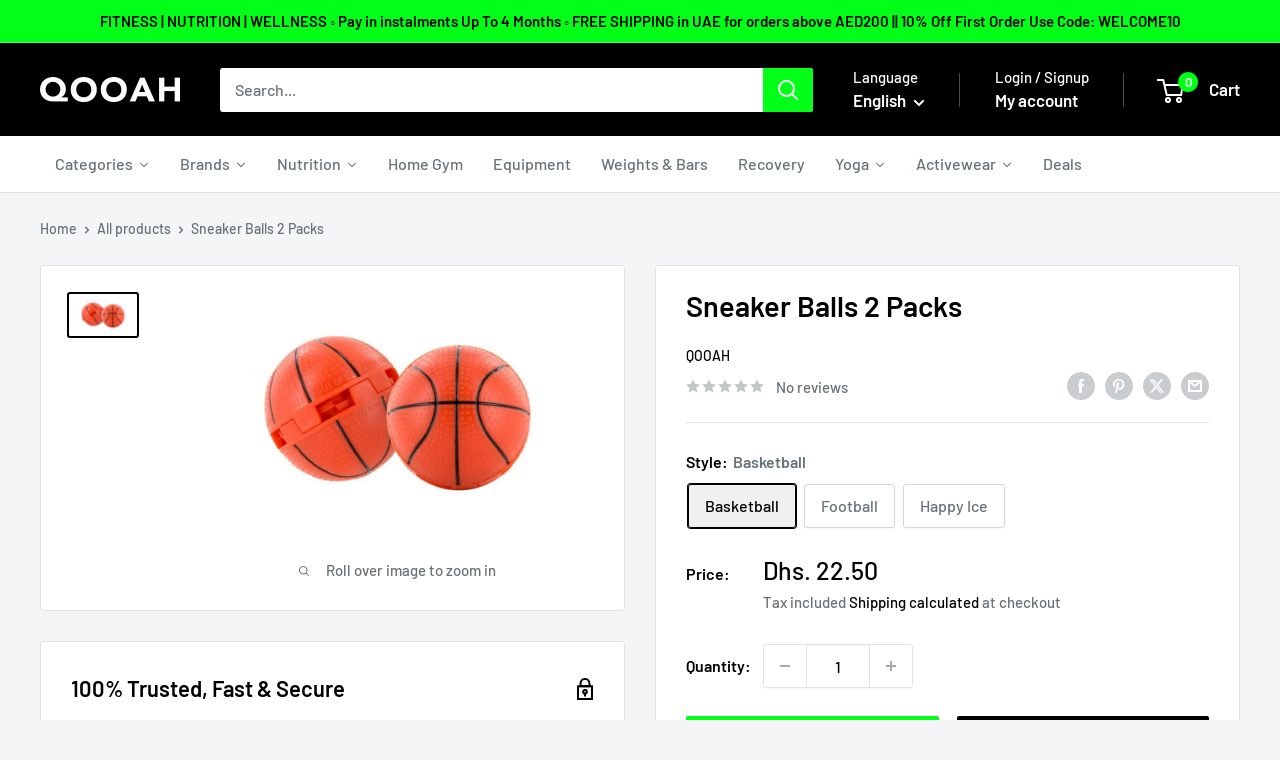

--- FILE ---
content_type: text/javascript; charset=utf-8
request_url: https://qooah.ae/products/sneaker-balls-2-packs.js
body_size: 505
content:
{"id":4785142890580,"title":"Sneaker Balls 2 Packs","handle":"sneaker-balls-2-packs","description":"\u003ch3\u003eDescription\u003c\/h3\u003e\n\u003cp\u003e\u003cmeta charset=\"utf-8\"\u003e\u003cspan data-mce-fragment=\"1\"\u003eSneaker Balls Shoe Deodorizer and Freshener Balls help keep your shoes, gym bags, gear bags, lockers, and closets smelling fresh. Sized and shaped to fit in small spaces where other fresheners won’t fit, Sneaker Balls are an essential foot care accessory. The balls feature quick-twist action, which opens the vents to release a specially formulated fresh and clean scent. Preserve the freshness and life of your Sneaker Balls by twisting them to close the vents when not in use. Scent lasts up to 90 days depending on use. Sneaker Balls Shoe Deodorizer and Freshener Balls fit in all shoes, from kid through adult, and effectively freshen up athletic shoes, everyday footwear, gym bags, and more. Each ball has a diameter of 1.5 inches. Includes 2 Sneaker Balls. \u003c\/span\u003e\u003c\/p\u003e\n\u003ch3\u003e\u003cspan data-mce-fragment=\"1\"\u003eFeatures\u003c\/span\u003e\u003c\/h3\u003e\n\u003cp\u003e\u003cspan data-mce-fragment=\"1\"\u003e\u003cmeta charset=\"utf-8\"\u003e• Helps refresh and deodorize shoes of all sizes, gym bags, and more\u003cbr\u003e• Round shape with a 1.5\"\" diameter helps Sneaker Balls reach and absorb odors in small spaces\u003cbr\u003e• Features a quick-twist action to open the vents that release a specially-formulated fresh and clean scent\u003cbr\u003e• Lasts up to 90 days and available in a variety of designs\u003c\/span\u003e\u003c\/p\u003e","published_at":"2020-10-25T09:49:43+04:00","created_at":"2020-10-25T09:47:09+04:00","vendor":"QOOAH","type":"","tags":["AFM5_discount","AMBQH215_discount","BIA15_discount","CB15_Discount","CB5_discount","DubaiPTI15_discount","GB10_discount","Gb15_discount","GK15_discount","GK5_discount","JB10_discount","JM15_discount","JM5_discount","new-products","Platform_discount","PTAG15_discount","Qoo10_discount","sales15_discount","SH5_discount","Simmo_discount","Thankyou15_discount","VT15_discount","VT5_discount","welcome10","Weloveyou_discount","YPO_discount"],"price":2250,"price_min":2250,"price_max":2250,"available":true,"price_varies":false,"compare_at_price":null,"compare_at_price_min":0,"compare_at_price_max":0,"compare_at_price_varies":false,"variants":[{"id":32917829320788,"title":"Basketball","option1":"Basketball","option2":null,"option3":null,"sku":null,"requires_shipping":true,"taxable":true,"featured_image":{"id":15919245721684,"product_id":4785142890580,"position":1,"created_at":"2020-10-25T09:51:45+04:00","updated_at":"2020-10-25T09:52:17+04:00","alt":"Sneaker Balls 2 Packs","width":1081,"height":645,"src":"https:\/\/cdn.shopify.com\/s\/files\/1\/0101\/6486\/3040\/products\/qooah-sneaker-balls-2-packs-15919245000788.jpg?v=1603605137","variant_ids":[32917829320788]},"available":true,"name":"Sneaker Balls 2 Packs - Basketball","public_title":"Basketball","options":["Basketball"],"price":2250,"weight":200,"compare_at_price":null,"inventory_management":"shopify","barcode":null,"featured_media":{"alt":"Sneaker Balls 2 Packs","id":8092337045588,"position":1,"preview_image":{"aspect_ratio":1.676,"height":645,"width":1081,"src":"https:\/\/cdn.shopify.com\/s\/files\/1\/0101\/6486\/3040\/products\/qooah-sneaker-balls-2-packs-15919245000788.jpg?v=1603605137"}},"requires_selling_plan":false,"selling_plan_allocations":[]},{"id":48807281230103,"title":"Football","option1":"Football","option2":null,"option3":null,"sku":null,"requires_shipping":true,"taxable":true,"featured_image":null,"available":true,"name":"Sneaker Balls 2 Packs - Football","public_title":"Football","options":["Football"],"price":2250,"weight":200,"compare_at_price":null,"inventory_management":"shopify","barcode":null,"requires_selling_plan":false,"selling_plan_allocations":[]},{"id":48807281262871,"title":"Happy Ice","option1":"Happy Ice","option2":null,"option3":null,"sku":null,"requires_shipping":true,"taxable":true,"featured_image":null,"available":true,"name":"Sneaker Balls 2 Packs - Happy Ice","public_title":"Happy Ice","options":["Happy Ice"],"price":2250,"weight":200,"compare_at_price":null,"inventory_management":"shopify","barcode":null,"requires_selling_plan":false,"selling_plan_allocations":[]}],"images":["\/\/cdn.shopify.com\/s\/files\/1\/0101\/6486\/3040\/products\/qooah-sneaker-balls-2-packs-15919245000788.jpg?v=1603605137"],"featured_image":"\/\/cdn.shopify.com\/s\/files\/1\/0101\/6486\/3040\/products\/qooah-sneaker-balls-2-packs-15919245000788.jpg?v=1603605137","options":[{"name":"Style","position":1,"values":["Basketball","Football","Happy Ice"]}],"url":"\/products\/sneaker-balls-2-packs","media":[{"alt":"Sneaker Balls 2 Packs","id":8092337045588,"position":1,"preview_image":{"aspect_ratio":1.676,"height":645,"width":1081,"src":"https:\/\/cdn.shopify.com\/s\/files\/1\/0101\/6486\/3040\/products\/qooah-sneaker-balls-2-packs-15919245000788.jpg?v=1603605137"},"aspect_ratio":1.676,"height":645,"media_type":"image","src":"https:\/\/cdn.shopify.com\/s\/files\/1\/0101\/6486\/3040\/products\/qooah-sneaker-balls-2-packs-15919245000788.jpg?v=1603605137","width":1081}],"requires_selling_plan":false,"selling_plan_groups":[]}

--- FILE ---
content_type: text/javascript
request_url: https://qooah.ae/cdn/shop/t/41/assets/custom.js?v=102476495355921946141707391871
body_size: -683
content:
//# sourceMappingURL=/cdn/shop/t/41/assets/custom.js.map?v=102476495355921946141707391871


--- FILE ---
content_type: text/javascript; charset=utf-8
request_url: https://api.getdrip.com/client/track?url=https%3A%2F%2Fqooah.ae%2Fproducts%2Fsneaker-balls-2-packs&visitor_uuid=ecedc82780b6462a8e407679883d52ad&_action=Visited%20a%20page&source=drip&drip_account_id=7379772&callback=Drip_488400278
body_size: -169
content:
Drip_488400278({ success: true, visitor_uuid: "ecedc82780b6462a8e407679883d52ad", anonymous: true });

--- FILE ---
content_type: application/javascript
request_url: https://cdn.appsmav.com/win/assets/js/swin-widget-sdk.js?v=3.21
body_size: 11344
content:
(function(a,t){var e=("localStorage"in window);if(e)try{window.localStorage.setItem("foo","bar"),window.localStorage.removeItem("foo")}catch(i){e=!1}var o={obj:{},local:function(i,a,t){var o=null;if(e)"get"==i?o=localStorage.getItem(a):"set"==i&&localStorage.setItem(a,t);else{if("get"==i)return this.obj[a]||void 0;"set"==i&&(this.obj[a]=t)}return o},session:function(i,a,t){var o=null;if(e)"get"==i?o=sessionStorage.getItem(a):"set"==i&&sessionStorage.setItem(a,t);else{if("get"==i)return this.obj[a]||void 0;"set"==i&&(this.obj[a]=t)}return o}},n=function(){var e=!1;return function(i){(/(android|bb\d+|meego).+mobile|avantgo|bada\/|blackberry|blazer|compal|elaine|fennec|hiptop|iemobile|ip(hone|od)|iris|kindle|lge |maemo|midp|mmp|mobile.+firefox|netfront|opera m(ob|in)i|palm( os)?|phone|p(ixi|re)\/|plucker|pocket|psp|series(4|6)0|symbian|treo|up\.(browser|link)|vodafone|wap|windows ce|xda|xiino|android|ipad|playbook|silk/i.test(i)||/1207|6310|6590|3gso|4thp|50[1-6]i|770s|802s|a wa|abac|ac(er|oo|s\-)|ai(ko|rn)|al(av|ca|co)|amoi|an(ex|ny|yw)|aptu|ar(ch|go)|as(te|us)|attw|au(di|\-m|r |s )|avan|be(ck|ll|nq)|bi(lb|rd)|bl(ac|az)|br(e|v)w|bumb|bw\-(n|u)|c55\/|capi|ccwa|cdm\-|cell|chtm|cldc|cmd\-|co(mp|nd)|craw|da(it|ll|ng)|dbte|dc\-s|devi|dica|dmob|do(c|p)o|ds(12|\-d)|el(49|ai)|em(l2|ul)|er(ic|k0)|esl8|ez([4-7]0|os|wa|ze)|fetc|fly(\-|_)|g1 u|g560|gene|gf\-5|g\-mo|go(\.w|od)|gr(ad|un)|haie|hcit|hd\-(m|p|t)|hei\-|hi(pt|ta)|hp( i|ip)|hs\-c|ht(c(\-| |_|a|g|p|s|t)|tp)|hu(aw|tc)|i\-(20|go|ma)|i230|iac( |\-|\/)|ibro|idea|ig01|ikom|im1k|inno|ipaq|iris|ja(t|v)a|jbro|jemu|jigs|kddi|keji|kgt( |\/)|klon|kpt |kwc\-|kyo(c|k)|le(no|xi)|lg( g|\/(k|l|u)|50|54|\-[a-w])|libw|lynx|m1\-w|m3ga|m50\/|ma(te|ui|xo)|mc(01|21|ca)|m\-cr|me(rc|ri)|mi(o8|oa|ts)|mmef|mo(01|02|bi|de|do|t(\-| |o|v)|zz)|mt(50|p1|v )|mwbp|mywa|n10[0-2]|n20[2-3]|n30(0|2)|n50(0|2|5)|n7(0(0|1)|10)|ne((c|m)\-|on|tf|wf|wg|wt)|nok(6|i)|nzph|o2im|op(ti|wv)|oran|owg1|p800|pan(a|d|t)|pdxg|pg(13|\-([1-8]|c))|phil|pire|pl(ay|uc)|pn\-2|po(ck|rt|se)|prox|psio|pt\-g|qa\-a|qc(07|12|21|32|60|\-[2-7]|i\-)|qtek|r380|r600|raks|rim9|ro(ve|zo)|s55\/|sa(ge|ma|mm|ms|ny|va)|sc(01|h\-|oo|p\-)|sdk\/|se(c(\-|0|1)|47|mc|nd|ri)|sgh\-|shar|sie(\-|m)|sk\-0|sl(45|id)|sm(al|ar|b3|it|t5)|so(ft|ny)|sp(01|h\-|v\-|v )|sy(01|mb)|t2(18|50)|t6(00|10|18)|ta(gt|lk)|tcl\-|tdg\-|tel(i|m)|tim\-|t\-mo|to(pl|sh)|ts(70|m\-|m3|m5)|tx\-9|up(\.b|g1|si)|utst|v400|v750|veri|vi(rg|te)|vk(40|5[0-3]|\-v)|vm40|voda|vulc|vx(52|53|60|61|70|80|81|83|85|98)|w3c(\-| )|webc|whit|wi(g |nc|nw)|wmlb|wonu|x700|yas\-|your|zeto|zte\-/i.test(i.substr(0,4)))&&(e=!0)}(navigator.userAgent||navigator.vendor||window.opera),e},r=function(){this.w=a,this.d=t};r.prototype={config:{},iframe:"",isMobileTab:!1,isIframe:!1,init:function(e){var i=this;if(i.config=e,!i.validateConfig())if(i.setSiteID=function(e){delete SWINWidgetObj.setSiteID;var a=t.getElementById("swin-setidsite-default");null!=a&&a.remove();try{if("failed"==e.status)return!1;i.config.site.id=e.id_site}catch(a){}},"sw_shopify"==i.config.site.platform){var o=localStorage.getItem("get","SWIN_id_site");"undefined"==o||"null"==o||null==o||""==o?i.loadScript(i.config.callback_url+"/user/getIdSite?domain="+i.config.site.domain+"&callback=SWINWidgetObj.setSiteID","swin-setidsite-default"):i.config.site.id=o}else return;i.config.iframeLoaded=0,i.isMobileTab=n(),i.clearOldMavToken();try{var r=new Date,s=r.getTime();i.config.now=s-s%9e5,i.isIframe=window.self!==window.top}catch(a){i.config.now=i.config.version}void 0===a.iFrameResize&&i.loadScript("//cdn.appsmav.com/am/lib/js/iframeResizer.min.js","swin-resizer"),i.loadEmbedCampaign(),window.addEventListener("message",i.receiveMessage,!1),i.loadScript(i.config.aws_cdn_url+"/assets/widgets/"+i.getConfigFile(i.config.site.id),"swin-config",function(a){"error"==a.type?setTimeout(function(){try{"undefined"!=typeof jQuery&&(jQuery.cachedScript=function(e,a){return a=jQuery.extend(a||{},{dataType:"script",cache:!0,url:e}),jQuery.ajax(a)},function(){setTimeout(function(){"undefined"==typeof swin_config&&i.configLoadCb(i)},3e3)}(),jQuery.cachedScript(i.config.aws_cdn_url+"/assets/widgets/"+i.getConfigFile(i.config.site.id)).done(function(){setTimeout(function(){i.configLoadCb(i)},100)}))}catch(a){i.configLoadCb(i)}},1e3):i.configLoadCb(i)})},clearOldMavToken:function(){try{var e=localStorage.getItem("SWINmavtoken");e&&"string"==typeof e&&""!==e.trim()&&"null"!==e&&"NULL"!==e&&"undefined"!==e&&!e.startsWith("SWIN_")&&(localStorage.removeItem("SWINmavtoken"),localStorage.removeItem("SWINUserPlatformLogin"),localStorage.removeItem("swin_auth_error_cnt"),localStorage.removeItem("swin_ec_user"))}catch(a){}},setSiteID:function(e){delete SWINWidgetObj.setSiteID;var a=t.getElementById("swin-setidsite-default");null!=a&&a.remove();try{if("failed"==e.status)return!1;_this.config.site.id=e.id_site}catch(a){}},receiveMessage:function(e){try{if(null!=e.data.platfrom_singup&&"true"==e.data.platfrom_singup&&(o.local("set","AMSW_campaign_redirect_url",window.location),o.local("set","AMSW_campaign_url",e.data.url_competition)),"object"==typeof e.data){var a=SWINWidgetObj.isPlatFormLogin(AMSWINConfig.user),i=localStorage.getItem("swin_auth_error_cnt");"undefined"!=typeof e.data.id_user&&"0"==e.data.id_user&&!0==a&&(null==i||6>i)&&("undefined"!=typeof e.data.is_popup&&("yes"==e.data.is_popup?localStorage.setItem("swin_show_popup",1):localStorage.setItem("swin_show_popup",2)),SWINWidgetObj.loginUser())}}catch(a){}},isPlatFormLogin:function(e){return!("undefined"==typeof e.email||""==e.email||"undefined"==typeof e.id||""==e.id)},loginUser:function(){var a=this,i="",n=a.getQueryString();if(0>=n.length)throw{msg:"Invalid request"};else{i="?callback=SWINWidgetObj.setSession";try{var e=localStorage.getItem("SWINmavtoken");"undefined"!=typeof e&&""!=e&&null!=e&&"null"!=e&&"NULL"!=e&&(i+="&mavtoken="+e),i+="&"+n}catch(a){}}a.setSession=function(e){delete SWINWidgetObj.setSession;var i=t.getElementById("swin-setsession-default");null!=i&&i.remove();try{if(null==e||"undefined"==typeof e.status||"failed"==e.status||"undefined"==typeof e.mavtoken)throw{msg:"Invalid data"};localStorage.setItem("SWINmavtoken",e.mavtoken),localStorage.setItem("SWINUserPlatformLogin",1),localStorage.removeItem("swin_auth_error_cnt"),a.configLoadCb(a);var n=localStorage.getItem("swin_show_popup");null!=n&&(localStorage.removeItem("swin_show_popup"),setTimeout(function(){a.config.iframeLoaded=0,1==n?SWINWidgetObj.showPopup():SWINWidgetObj.reloadEmbedCampaign()},1e3));var r=o.local("get","AMSW_campaign_redirect_url");if(null!=r&&"null"!=r&&"undefined"!=r){var s=o.local("get","AMSW_widget_app_url"),d=o.local("get","AMSW_campaign_url");o.local("set","AMSW_campaign_redirect_url",null),o.local("set","AMSW_campaign_url",null),-1==d.indexOf(s)?window.top.location.href=r:setTimeout(function(){SWINWidgetObj.showPopup()},1e3)}}catch(i){var l=localStorage.getItem("swin_auth_error_cnt");"undefined"==typeof l||null==l||""==l?l=1:l++,1<l&&localStorage.setItem("SWINUserPlatformLogin",1),localStorage.setItem("swin_auth_error_cnt",l),a.configLoadCb(a)}},a.loadScript(a.config.callback_url+"/user/authenticate"+i,"swin-setsession-default")},logoutUser:function(){var a=this;a.logoutSuccess=function(e){delete SWINWidgetObj.logoutSuccess;var i=t.getElementById("swin-logout-default");null!=i&&i.remove();try{if(localStorage.removeItem("SWINmavtoken"),localStorage.removeItem("SWINUserPlatformLogin"),localStorage.removeItem("swin_auth_error_cnt"),localStorage.removeItem("swin_ec_user"),null==e||"undefined"==typeof e.status)throw{msg:"Invalid data"};a.configLoadCb(a),a.refreshCampaigns(),a.reloadEmbedCampaign()}catch(i){a.configLoadCb(a)}};try{var i=localStorage.getItem("SWINmavtoken");i="undefined"!=typeof i&&""!=i&&null!=i&&"null"!=i&&"NULL"!=i?"&mavtoken="+i:""}catch(a){}a.loadScript(a.config.callback_url+"/user/logoutCampaign?app="+a.config.site.platform+"&id_site="+a.config.site.id+i+"&callback=SWINWidgetObj.logoutSuccess","swin-logout-default")},getQueryString:function(){try{var e="",a=this;if("undefined"!=a.config.user.id&&""!=a.config.user.id&&"undefined"!=a.config.user.email&&""!=a.config.user.email){e+=""==e?"":"&",e="sw_ecwid"==a.config.site.platform?"acidMav=&uniqueID="+a.config.site.id:"acidMav="+a.config.site.id+"&uniqueID=";var i="";if("undefined"!=typeof a.config.user.name&&""!=a.config.user.name&&null!=a.config.user.name&&"null"!=a.config.user.name)var i=encodeURI(a.decodeHtml(a.config.user.name.replace("&amp;","&")));return e+="&app="+a.config.site.platform+"&swincli="+a.config.user.id+"&swinemc="+a.config.user.email+"&swincln="+i,"swint="+btoa(e)}throw{msg:"Invalid user details"}}catch(a){return""}},decodeHtml:function(e){try{var a=document.createElement("textarea");return a.innerHTML=e,a.value}catch(a){}},getConfig:function(e){try{if("undefined"==typeof e||"undefined"==typeof e.error||"undefined"==typeof e.widget)throw{msg:"Invalid data"};if(0!=e.error)throw{msg:"Error found"};a.swin_config=e.widget,this.configLoadCb(this)}catch(a){}},configLoadCb:function(e){try{if("undefined"==typeof swin_config){var a=window.location.hostname;return void e.loadScript(e.config.callback_url+"/widget/getConfig?id_site="+e.config.site.id+"&platform="+e.config.site.platform+"&host="+a+"&callback=SWINWidgetObj.getConfig&v="+e.config.now,"swin-config-default")}if(1!=swin_config.site_status)return;e.campaign_ready=1;var i=e.isPlatFormLogin(e.config.user),t=localStorage.getItem("SWINUserPlatformLogin");if(!0==i){var n=localStorage.getItem("swin_auth_error_cnt");("undefined"==typeof n||null==n||6>n)&&("undefined"==typeof t||""==t||null==t)&&(e.loginUser(),e.campaign_ready=0)}else"undefined"!=typeof t&&1==t?(e.logoutUser(),e.campaign_ready=0):localStorage.removeItem("swin_auth_error_cnt");if(1!=e.campaign_ready||1!=swin_config.widget_status)return;e.config.siteConfig=swin_config;var r=e.config.siteConfig.behaviour.allowed_countries,s=function(a){!1==a||(e.loadWidget(),1==e.config.siteConfig.behaviour.force_open&&1!=o.local("get","swin_auto_opener")||-1!=location.href.indexOf("showswin=1")&&1!=localStorage.getItem("swin_is_auto_open")?(e.showWidget(),e.showPopup(),1==e.config.siteConfig.behaviour.force_open&&o.local("set","swin_auto_opener",1),-1!=location.href.indexOf("showswin=1")&&localStorage.setItem("swin_is_auto_open",1)):(e.showWidget(),e.bindBehaviours()))};0<r.length?e.isValidCountry(r,s):s(!0)}catch(a){}},validateConfig:function(){var e=!0,a=this;("undefined"==typeof a.config.site||"undefined"==typeof a.config.site.id||0>=a.config.site.id.length)&&(e=!1);try{localStorage.setItem("SWIN_id_site",a.config.site.id)}catch(a){}return"undefined"==typeof a.config.version&&(a.config.version="1533036187918"),e},isValidCountry:function(e,a){var i=o.local("get","swin_ip_country");if(null!=i)e.forEach(function(a,i){e[i]=a.toLowerCase()}),-1==e.indexOf(i)?a(!1):a(!0);else{var t=this;t.processGeoIP=function(i){delete SWINWidgetObj.processGeoIP;try{if(null==i||"undefined"==typeof i.country_code)throw{msg:"Invalid data"};var t=i.country_code.toLowerCase();if(o.local("set","swin_ip_country",t),e.forEach(function(a,i){e[i]=a.toLowerCase()}),-1==e.indexOf(t))throw{msg:"User not allowed"};a(!0)}catch(i){a(!1)}},"undefined"!=typeof navigator&&"undefined"!=typeof navigator.userAgent&&""!=navigator.userAgent&&"Amazon CloudFront"!=navigator.userAgent&&t.loadScript(t.config.callback_url+"/widget/getGeoCountry?id_site="+t.config.site.id+"&callback=SWINWidgetObj.processGeoIP","swin-geo-ip")}},sendAjax:function(e,i,t){try{var o=a.XMLHttpRequest?new XMLHttpRequest:new ActiveXObject("Microsoft.XMLHTTP");o.onreadystatechange=function(){4==this.readyState&&(200==this.status?t(this.responseText):t(null,this.status))},o.open(""==i?"GET":"POST",e,!0),o.send(i)}catch(a){}},getConfigFile:function(e){var a=this,i=e%1e3;return"sw_ecwid"==a.config.site.platform&&(i="ecwid/"+i),i+"/"+e%100+"/"+e+".js?v="+a.config.now},loadScript:function(e,a,i){this;if(null==t.getElementById(a)){var o=t.createElement("script");o.type="text/javascript",o.id=a,o.async=!0,"undefined"!=typeof i&&(o.onload=i),"undefined"!=typeof i&&(o.onerror=i),o.src=e;var n=t.getElementsByTagName("script")[0];n.parentNode.insertBefore(o,n)}},loadStyle:function(e,a){this;if(null==t.getElementById(a)){var i=t.createElement("link");i.type="text/css",i.id=a,i.rel="stylesheet",i.href=e;var o=t.getElementsByTagName("link")[0];o.parentNode.insertBefore(i,o)}},openInNewTab:function(){var e=this,a=e.getAppUrl();if(""!=a){var i=window.open(a,"_blank");i.focus()}},loadWidget:function(){var e=document.getElementById("swin-am-widgetbar");if("undefined"!=typeof e&&null!=e)return!1;var a=this,i=a.config.siteConfig.settings,n="",r=i.widget_text_main,s=i.widget_sub_text,d=i.widget_position,l="undefined"==typeof i.w_mobile_view?"compact":i.w_mobile_view,m="undefined"==typeof i.w_desktop_view?"full":i.w_desktop_view,g="undefined"==typeof i.mobile_position?"left":i.mobile_position,c=a.config.callback_url+i.app_url,p=0<i.widget_logo_img.length?a.config.aws_cdn_url+"/"+i.widget_logo_img:"";1==i.widget_bg_check&&null!=SWINWidgetObj.config.siteConfig.settings.widget_bg_img&&0<i.widget_bg_img.length&&(n=a.config.aws_cdn_url+"/"+i.widget_bg_img);var f="redirect"==i.widget_click_navigate?"":"SWINWidgetObj.showPopup();return false;",w="<div id=\"swin-am-widgetbar\" class=\"am-widgetbar am-widgetbar-swin am-widgetbar-"+d+" am-mob-"+l+" am-"+m+" am-mob-"+g+"\" style=\"display:none;\">                <div class=\"am-widgetbar-box\">                    <div class=\"am-widgetbar-bg-image\" id=\"swinwidget_bg_image\"></div>                    <div class=\"am-widgetbar-content\">                        <div class=\"am-widgetbar-logo-wrap\">                            <img height=\"25\" width=\"25\" src=\""+p+"\" id=\"swinwidget_logo\" class=\"am-widgetbar-logo\">                        </div>                        <div class=\"am-widgetbar-title-group\">                            <div class=\"am-widgetbar-maintitle\" id=\"swinwidget_main_title\">"+r+"</div>                            <div class=\"am-widgetbar-subtitle\" id=\"swinwidget_sub_title\">"+s+"</div>                        </div>                    </div>                    <a class=\"am-widgetbar-cta\" href=\""+c+"\" target=\"_blank\" onclick=\""+f+"\" >Show</a>                    <a role=\"button\" class=\"am-widgetbar-close\" style=\"display: none;\" id=\"swin-bar-closer\" onclick=\"SWINWidgetObj.hideWidget();return false;\"><span> &times;</span></a>                </div>            </div>";try{o.local("set","AMSW_widget_app_url",i.app_url)}catch(e){}var b=""==i.hover_shadow_color?"none":"0px 5px 10px "+i.hover_shadow_color;w+="<style>"+a.getWidgetCss()+"                            #swin-am-widgetbar .am-widgetbar-box:hover{                            background:"+i.hover_bg_color+"!important;                            color:"+i.hover_txt_color+"!important;                            border-color:"+i.hover_border_color+"!important;                            box-shadow:"+b+"!important;                         }"+i.custom_css+"</style>";var u=t.createElement("div");u.innerHTML=w,"top-bar"==i.widget_position?t.body.insertBefore(u,t.body.firstChild):t.body.appendChild(u);var h=i.border_roundness;if(0<h&&4>h&&(h*=6*h*h),a.applyCss("#swin-am-widgetbar .am-widgetbar-box",{background:i.norm_bg_color,color:i.norm_txt_color,"font-family":i.font_family,"font-size":i.widget_size+"px","border-radius":h+"px","border-color":i.norm_border_color,"box-shadow":""==i.norm_shadow_color?"":"0px 5px 10px "+i.norm_shadow_color}),a.applyCss(".am-widgetbar-bg-image",{"background-image":"url("+n+")"}),a.applyCss("#swin-am-widgetbar .am-widgetbar-box .am-widgetbar-maintitle",{color:i.norm_txt_color}),""==f&&a.showWidget(),"undefined"!=typeof a.config.siteConfig.site_custom_config){if(custom_config=a.config.siteConfig.site_custom_config,"undefined"!=typeof custom_config.css&&""!=custom_config.css){var u=document.createElement("style");u.innerHTML=custom_config.css,document.body.appendChild(u)}if("undefined"!=typeof custom_config.js&&""!=custom_config.js){var u=document.createElement("script");u.innerHTML=custom_config.js,document.body.appendChild(u)}}},getAppUrl:function(){var e=this,a=e.config.siteConfig.settings,i=e.config.callback_url+a.app_url;try{var t=localStorage.getItem("SWINmavtoken");"undefined"!=typeof t&&""!=t&&null!=t&&"null"!=t&&"NULL"!=t&&(-1==i.indexOf("?")?i+="?mavtoken="+t:i+="&mavtoken="+t);var n=o.local("get","SWINid_ref");"undefined"!=typeof n&&""!=n&&null!=n&&"null"!=n&&"NULL"!=n&&(-1==i.indexOf("?")?i+="?id_ref="+n:i+="&id_ref="+n)}catch(a){}return i},last_active:0,has_logged_in:0,access_token:null,getAccessToken:function(){try{if(0>=_this.config.user.email.length)throw{msg:"No user email"};var e=_this.config.callback_url+"/user/getAccessToken/",a=_this.config;a.id_site=_this.config.site.id,this.sendAjax(e,a,function(a){this.access_token=a.token,this.has_logged_in=a.has_logged_in,this.last_active=a.last_active})}catch(a){}},logout:function(){try{if(!this.has_logged_in)return;var e=_this.config.callback_url+"/user/removeToken/",a=_this.config;this.sendAjax(e,a,function(){this.access_token=null,this.has_logged_in=0,this.last_active=0,this.reload()})}catch(a){}},reload:function(){t.getElementById("swinWidgetIframe").src=this.getAppUrl()},reloadEmbedCampaign:function(){this;try{for(var e=localStorage.getItem("SWINmavtoken"),a=document.querySelectorAll("iframe.swin_iframe_widget"),t=0;t<a.length;t++){var o=a[t],n=o.src,r=n.split("?"),s="";if("URLSearchParams"in window){s="undefined"==typeof r[1]?"":r[1];var d=new URLSearchParams(s);d.delete("mavtoken"),"undefined"!=typeof e&&""!=e&&"null"!=e&&null!=e&&"NULL"!=e&&d.set("mavtoken",e),s="?"+d.toString()}document.getElementById(o.id).src=r[0]+s}}catch(a){}},loadEmbedCampaign:function(){var e=this,a=550<screen.width?"100%":"95%",n="";try{var r=id_ref="";-1!=location.href.indexOf("mavtoken=")&&(r=e.getParameterByName("mavtoken",location.href),localStorage.setItem("SWINmavtoken",r));var r=localStorage.getItem("SWINmavtoken");"undefined"!=typeof r&&""!=r&&null!=r&&"null"!=r&&"NULL"!=r&&(-1==n.indexOf("?")?n="?mavtoken="+r:n+="&mavtoken="+r),-1!=location.href.indexOf("id_ref=")&&(id_ref=e.getParameterByName("id_ref",location.href),o.local("set","SWINid_ref",id_ref)),id_ref=o.local("get","SWINid_ref"),"undefined"!=typeof id_ref&&""!=id_ref&&null!=id_ref&&"null"!=id_ref&&(-1==n.indexOf("?")?n+="?id_ref="+id_ref:n+="&id_ref="+id_ref)}catch(a){}for(var s=document.querySelectorAll("a.swin-widget"),d=0;d<s.length;d++){var l=s[d],m=l.href+n,g="<iframe frameborder=\"0\" class=\"swin_iframe_widget\" vspace=\"0\" hspace=\"0\" src=\""+m+"\" width=\"100%\" height=\"400px\" max-width=\""+a+"\" id=\"ec_iframe_"+d+"\" allow=\"clipboard-write\"></iframe>",c=t.createElement("div");c.innerHTML=g,l.parentNode.replaceChild(c,l)}setTimeout(function(){iFrameResize({checkOrigin:!1,heightCalculationMethod:"lowestElement",messageCallback:function(e){try{if("object"!=typeof e.message)throw{msg:"message is not an object"};if("undefined"!=typeof e.message.mavtoken&&""!=e.message.mavtoken){var a=e.message.mavtoken;localStorage.setItem("SWINmavtoken",a)}}catch(a){}}},".swin_iframe_widget")},800)},refreshCampaigns:function(){try{for(var e=this,a=document.querySelectorAll("iframe.swin_iframe_widget"),t=o.local("get","SWINid_ref"),n=0;n<a.length;n++){var r=a[n],s=r.src;"undefined"!=typeof t&&""!=t&&null!=t&&"null"!=t&&(-1==s.indexOf("?")?s+="?id_ref="+t:s+="&id_ref="+t),r.src=s}var d=document.getElementById("swinWidgetIframe");if("undefined"!=typeof d){var l=d.src,s=l;"undefined"!=typeof t&&""!=t&&null!=t&&"null"!=t&&(-1==s.indexOf("?")?s+="?id_ref="+t:s+="&id_ref="+t),d.src=s}}catch(a){}},getParameterByName:function(e,a){a||(a=window.location.href),e=e.replace(/[\[\]]/g,"\\$&");var i=new RegExp("[?&]"+e+"(=([^&#]*)|&|#|$)"),t=i.exec(a);return t?t[2]?decodeURIComponent(t[2].replace(/\+/g," ")):"":""},loadPopup:function(){var e=this,i=e.config.siteConfig.settings;if("redirect"!=i.widget_click_navigate){var n=id_ref="";try{-1!=location.href.indexOf("mavtoken=")&&(n=e.getParameterByName("mavtoken",location.href),localStorage.setItem("SWINmavtoken",n)),-1!=location.href.indexOf("id_ref=")&&(id_ref=e.getParameterByName("id_ref",location.href),o.local("set","SWINid_ref",id_ref))}catch(a){}var r=e.getAppUrl();r+=-1==r.indexOf("?")?"?root=popup":"&root=popup";var s=screen.height-.08*screen.height||300,d=t.body.clientWidth||a.innerWidth,l=500<d?480:.94*d,m="<div class=\"swinPageOverLay\" style=\"display:none;\"></div>                                <div class=\"swinPopupBoxScroll\"><div class=\"swinPopupBox am-popOut\">                                    <div class=\"swin-initialLoader\">                                    <div class=\"sw-campaign-loading-container hde\"><div class=\"cl-header\"><span></span></div><div class=\"cl-card\"><i></i><em></em></div><div class=\"cl-footer\"><span></span></div></div>                                    </div>                                    <iframe frameborder=\"0\" vspace=\"0\" hspace=\"0\" src=\""+r+"\" width=\""+l+"\" height=\""+s+"px\" id=\"swinWidgetIframe\" onload=\"SWINWidgetObj.iframeLoaded();\" allow=\"clipboard-write\"></iframe>                                    <a href=\"#\" class=\"swin-closebase\" id=\"swin_overlay_close\" onclick=\"SWINWidgetObj.hidePopup();return false;\" title=\"Close\">&times;</a>                                </div></div>",g=t.createElement("div");g.innerHTML=m,t.body.appendChild(g),t.querySelector(".swinPageOverLay, .swinPopupBox").onclick=function(){e.hidePopup()},t.querySelector(".swinPopupBoxScroll").onclick=function(){e.hidePopup()},e.applyCss(".swinPageOverLay",{"background-repeat":i.popup_bg_repeat,"background-image":"url("+i.popup_bg_image+")","background-size":i.popup_bg_size,opacity:i.popup_bg_opacity}),e.applyCss("#swin_overlay_close",{background:i.theme_color})}},handleIframeMsg:function(){var e=this;e.iframe=t.getElementById("swinWidgetIframe").contentWindow,iFrameResize({checkOrigin:!1,heightCalculationMethod:"taggedElement",messageCallback:function(a){if("close-popin"==a.message)e.hidePopup();else if("object"==typeof a.message)try{if("undefined"==typeof a.message.mavtoken||""==a.message.mavtoken)throw{msg:"mavtoken is undefined or empty"};var i=a.message.mavtoken;if("undefined"!=typeof i&&""!=i&&null!=i&&"null"!=i&&"NULL"!=i){localStorage.setItem("SWINmavtoken",i);var o=t.getElementById("swinWidgetIframe");if(o&&1<=o.length){var n=o.getAttribute("src");o.attr("src",e.replaceMavToken(n,i))}}}catch(a){}}},"#swinWidgetIframe")},replaceMavToken:function(e,a){try{if(-1==e.lastIndexOf("?"))e+="?mavtoken="+a;else if(-1==e.lastIndexOf("mavtoken"))e+="&mavtoken="+a;else{for(var t=e.split("?"),o=t[0],n=t[1].split("&"),r=0;r<=n.length-1;r++)-1!=n[r].lastIndexOf("mavtoken")&&delete n[r];if(n=n.toString(),0<n.length){n=n.replace(/,/ig,"&");n=n.replace(/&&/ig,"&")}e=o+"?"+n+"&mavtoken="+a}}catch(a){}return e},iframeLoaded:function(){var e=this,a=t.getElementById("swinWidgetIframe");if(e.showWidget(),null!=a&&""!=a.src){e.config.iframeLoaded=1,e.applyCss(".swin-initialLoader",{display:"none"});try{e.handleIframeMsg()}catch(a){}}},showPopup:function(){var e=this;if("undefined"!=typeof e.config.siteConfig&&(w_settings=e.config.siteConfig.settings),"redirect"!=w_settings.widget_click_navigate){1!=e.config.iframeLoaded&&(null==t.querySelector(".swinPageOverLay")?e.loadPopup():(e.applyCss(".swin-initialLoader",{display:"block"}),e.reload()));try{if(1!=e.config.iframeLoaded)throw{msg:"Iframe not yet loaded"};var a=t.getElementById("swinWidgetIframe").attr("src");if(null==a||0>=a.length||-1==a.indexOf("blank"))throw{msg:"Invalid src"};e.iframe.postMessage("init",a)}catch(a){}e.isIframe&&e.addClass("body","am-swinPopUpOpened"),e.addClass(".swinPageOverLay","am-fadeIn"),e.removeClass(".swinPageOverLay","am-fadeOut"),e.removeClass(".swinPopupBoxScroll","am-fadeOut"),e.removeClass(".swinPopupBox","am-popOut")}},hidePopup:function(){try{var e=this,a="";if("undefined"!=typeof e.config.siteConfig&&(a=e.config.siteConfig.settings),"undefined"!=typeof a.widget_click_navigate&&"redirect"==a.widget_click_navigate)return;e.removeClass(".swinPageOverLay","am-fadeIn"),e.removeClass("body","am-swinPopUpOpened"),e.addClass(".swinPageOverLay","am-fadeOut"),e.addClass(".swinPopupBox","am-popOut"),e.addClass(".swinPopupBoxScroll","am-fadeOut")}catch(a){}},applyCss:function(e,a){var i=t.querySelector(e);if(null!=i)for(var o in a)i.style[o]=a[o]},addClass:function(e,a){var i=t.querySelector(e);if(null!=i){var o=i.getAttribute("class");null==o&&(o=[]);var n=[];0<o.length&&(n=o.split(" "),-1!=n.indexOf(a))||(n.push(a),i.setAttribute("class",n.join(" ").trim()))}},removeClass:function(e,a){var i=t.querySelector(e);if(null!=i){var o=i.getAttribute("class");if(null==o&&(o=[]),0<o.length){var n=o.split(" "),r=n.indexOf(a);-1!=r&&delete n[r],i.setAttribute("class",n.join(" ").trim())}}},showWidget:function(){var e=this;e.applyCss("#swin-am-widgetbar",{display:"block"})},hideWidget:function(){var e=this;e.applyCss("#swin-am-widgetbar",{display:"none"})},bindBehaviours:function(){var i=this,n=i.config.siteConfig;if("undefined"!=typeof n){try{1!=n.behaviour.is_first_visit||1==o.local("get","swin_is_first_visit")||i.isMobileTab||(i.showPopup(),o.local("set","swin_is_first_visit",1))}catch(e){}if(1==n.behaviour.scroll_flag&&1!=o.local("get","swin_auto_opener")&&!i.isMobileTab)try{var r="sw_ecwid"==i.config.site.platform?5e3:0;setTimeout(function(){var e=t.documentElement.scrollHeight-t.documentElement.clientHeight;(350>e||0>=n.behaviour.scroll_percent)&&(i.showPopup(),o.local("set","swin_auto_opener",1))},r),a.onscroll=function(){var e=a.pageYOffset||t.documentElement.scrollTop,r=t.body.scrollHeight,s=a.innerHeight;1==o.local("get","swin_auto_opener")||Math.ceil(100*(e/(r-s)))>=n.behaviour.scroll_percent&&(i.showPopup(),o.local("set","swin_auto_opener",1))}}catch(a){}if(1==n.behaviour.after_seconds_flag&&1!=o.local("get","swin_auto_opener")&&!i.isMobileTab)try{setTimeout(function(){1==o.local("get","swin_auto_opener")||(i.showPopup(),o.local("set","swin_auto_opener",1))},n.behaviour.nb_seconds)}catch(a){}try{if(1==n.behaviour.exit_intent_flag&&1!=o.local("get","swin_exit_shown"))if(i.isMobileTab){var s=a.scrollY,d=0;a.onscroll=function(){if(1==localStorage.getItem("swin_exit_shown"))return!1;var e=a.scrollY;e<s?100>=e&&1==d&&(i.showPopup(),localStorage.setItem("swin_exit_shown",1)):e>s&&100<e&&(d=1),s=e}}else t.addEventListener("mousemove",function(n){if(1!=o.local("get","swin_exit_shown")){var e=a.pageYOffset||t.documentElement.scrollTop;7>n.pageY-e&&(i.showPopup(),o.local("set","swin_exit_shown",1))}})}catch(e){}}},getWidgetCss:function(){var e=this,a="";return a+="@font-face { font-family: 'BARIOLREGULAR_0'; font-style: normal; font-weight: normal; src: local('Bariol Regular'), url('"+e.config.aws_cdn_url+"/assets/fonts/Bariol_Regular_0.woff') format('woff'); } @font-face{font-family:Verdana;src:local('Verdana'),url('"+e.config.aws_cdn_url+"/assets/fonts/compressed/verdana.woff') format('woff');font-weight:400;font-style:normal}@font-face{font-family:'Courier New';src:local('Courier New'),local('CourierNewPSMT'),url('"+e.config.aws_cdn_url+"/assets/fonts/compressed/courier-new.woff') format('woff');font-weight:400;font-style:normal}@font-face{font-family:'Trebuchet MS';src:local('Trebuchet MS'),local('TrebuchetMS'),url('"+e.config.aws_cdn_url+"/assets/fonts/compressed/trebuchet-ms.woff') format('woff');font-weight:400;font-style:normal}@font-face{font-family:Tahoma;src:local('Tahoma'),url('"+e.config.aws_cdn_url+"/assets/fonts/compressed/tahoma.woff') format('woff');font-weight:400;font-style:normal}@font-face{font-family:'Comic Sans MS';src:local('Comic Sans MS'),local('ComicSansMS'),url('"+e.config.aws_cdn_url+"/assets/fonts/compressed/comic-sans.woff') format('woff');font-weight:400;font-style:normal}@font-face{font-family:Arial;src:local('Arial'),local('ArialMT'),url('"+e.config.aws_cdn_url+"/assets/fonts/compressed/arial.woff') format('woff');font-weight:400;font-style:normal}@font-face{font-family:Georgia;src:local('Georgia'),url('"+e.config.aws_cdn_url+"/assets/fonts/compressed/georgia.woff') format('woff');font-weight:400;font-style:normal}",a+=".swinPopupBox iframe{margin:0;padding:0;vertical-align:bottom;visibility:visible !important;opacity: 1 !important;min-height:200px!important;max-width:100vw;position:relative}.swinPageOverLay{display:none;position:fixed;top:0;left:0; bottom:0;min-height:100vh;background-position:top;width:100%;height:auto;background:rgba(0,0,0,0.85);z-index:2147483647}.swinPopupBoxScroll::-webkit-scrollbar{height: 0;width: 0}.swinPopupBoxScroll{width: 100%;height: 100%;position: fixed;top: 0;left: 0;overflow-x: hidden;overflow-y: auto;z-index: 2147483647;}.swinPopupBox{animation:popin .2s;backface-visibility:hidden;background-color:transparent;width:480px;margin:0 auto;height:100%!important;position:absolute;left:0!important;right:0;bottom:0;z-index:2147483647}.swinPopupBox.am-popOut{animation:popOut .2s;display:none!important}@keyframes popin{0%{-webkit-transform:scale(0);-ms-transform:scale(0);transform:scale(0)}100%{-webkit-transform:scale(1);-ms-transform:scale(1);transform:scale(1)}}@keyframes popOut{0%{-webkit-transform:scale(1);-ms-transform:scale(1);transform:scale(1)}100%{-webkit-transform:scale(0);-ms-transform:scale(0);transform:scale(0)}}#swin_overlay_close{border-radius:50%;display:-webkit-box;display:-ms-flexbox;display:flex;-webkit-box-align:center;-ms-flex-align:center;align-items:center;-webkit-box-pack:center;-ms-flex-pack:center;justify-content:center;color:#000 !important; background: #fff !important;font-size:19px;font-weight:400;line-height:30px;text-decoration:none;text-align:center;position:absolute;height:30px;top:12px;right:-21px;width:30px;padding:0}#swin_overlay_close:hover{opacity:1}.swin-closebase span{display:block;width:100%;text-align:center;position:relative;top:0}.am-noScroll,.am-noScroll body{height:100%;overflow:hidden}.am-displaynone{display:none}.am-fadeOut{display:none!important}.am-fadeIn{display:block!important}@media all and (min-width:418px) and (min-device-width:418px){.swinPopupBox iframe{margin:32px 0}}@media all and (max-width:418px){.swinPopupBox{width:94%!important}.swinPopupBox iframe{min-height:460px!important;margin-top:12px}#swin_overlay_close{top:2px;right:-8px;width:26px;height:26px}}.am-widgetbar img{display:block;box-shadow:none;transform:none;border:0;padding:0;margin:0;outline:0}.am-widgetbar{box-sizing:border-box;line-height:1.2;font-weight:400;font-style:normal;text-shadow:none;letter-spacing:0;cursor:pointer;display:inline-block;font-size:14px;position:fixed;text-align:left;z-index:2147483646}.am-widgetbar *:empty{display:initial}.am-widgetbar-box{width:100%;height:100%;position:relative;overflow:hidden;border:1px solid #000}.am-widgetbar-box:after,.am-widgetbar-box:before{content:'';clear:both;display:table}.am-widgetbar-content{box-sizing:border-box;display:flex;margin:0;padding:.8em 1.2em;min-width:100%;position:relative;text-align:center;justify-content:center;align-items:center}.am-widgetbar-content .am-widgetbar-logo-wrap{padding-right:.6em}.am-widgetbar-content .am-widgetbar-logo-wrap img{width:auto;height:1.3em;width:auto;max-width:none;top:0!important}.am-widgetbar-bg-image,.am-widgetbar-bg-image:before,.am-widgetbar-cta{width:100%;height:100%;top:0;left:0;position:absolute}.am-widgetbar-content .am-widgetbar-title-group{font-size:1em;padding-top:.1em}.am-widgetbar-content .am-widgetbar-maintitle{font-weight:400}.am-widgetbar-content .am-widgetbar-subtitle{font-weight:400;font-size:80%;opacity:.66}.am-widgetbar-bg-image{background-repeat:no-repeat;background-position:0 0;background-size:cover}.am-widgetbar-only-image,.am-widgetbar-only-image .am-widgetbar-box{background:0 0!important}.am-widgetbar-bg-image:before{content:'';opacity:.15}.am-widgetbar-cta{cursor:pointer;text-indent:-999px;overflow:hidden;opacity:0 !important;}.am-widgetbar-close{top:50%;right:5px;width:22px;height:22px;position:absolute;color:#fff;text-align:center;text-decoration:none;font-family:sans-serif;font-size:24px;line-height:22px;border-radius:2px;display:none;margin-top:-11px;box-shadow:0 0 2px rgba(0,0,0,.25)}.am-widgetbar-left .am-widgetbar-close,.am-widgetbar-top .am-widgetbar-close{top:0;right:-11px}.am-widgetbar-only-image{width:200px;height:64px}.am-widgetbar-only-image .am-widgetbar-bg-image{background-size:contain}.am-widgetbar-swin{bottom:0;right:10px}.am-widgetbar-side-drawer{right:0;top:50%;bottom:auto;transform:rotate(-90deg) translateX(50%) translateY(-100%);transform-origin:right top 0}.am-widgetbar-left-side-drawer{left:0;top:50%;right:auto;bottom:auto;transform:rotate(-90deg) translateX(-50%);transform-origin:left top 0}.am-widgetbar-top-bar{top:0;bottom:auto}.am-widgetbar-bottom-bar{bottom:0}.am-widgetbar-bottom-bar .am-widgetbar-close,.am-widgetbar-top-bar .am-widgetbar-close{display:inline!important}.am-widgetbar-bottom-bar,.am-widgetbar-top-bar{left:0;right:0;margin:auto;-webkit-transform:translateX(0);-moz-transform:translateX(0);transform:translateX(0)} .am-widgetbar-left,.am-widgetbar-right{top:50%}.am-widgetbar-left-bottom-bar{left:0;right:auto}.am-widgetbar-right-bottom-bar{right:0}.am-widgetbar-mid-bottom-bar{left:50%;right:auto;transform:translateX(-50%)}@media only screen and (max-width:480px){.am-widgetbar-content .am-widgetbar-title-group{display:block;}}.am-widgetbar-top.slideIn,.slideDown{animation:slideDown 1s ease;visibility:visible!important}.swin-initialLoader{border-radius: 10px;border-radius: 10px;position:absolute;background:#fff;width:100%;top:32px;left:0;text-align:center;font-family:sans-serif;font-size:12px;min-height:250px;z-index:0}@media all and (max-width:418px){.swin-initialLoader{width:100%;top:12px}}#am_nprogress{pointer-events:none}#am_nprogress .am-bar{animation:nprogress-bar 1.4s ease-in-out;animation-fill-mode:forwards;background:#333;position:absolute;z-index:1031;top:0;left:0;width:100%;height:4px}.loaded #am_nprogress .am-bar{animation:nprogress-bar-loaded .2s ease-in;animation-fill-mode:forwards}#am_nprogress .am-peg{display:block;position:absolute;right:0;width:100px;height:100%;box-shadow:0 0 10px #333,0 0 5px #333;opacity:1;-webkit-transform:rotate(3deg) translate(0,-4px);-ms-transform:rotate(3deg) translate(0,-4px);transform:rotate(3deg) translate(0,-4px)}#am_nprogress .am-spinner{display:block;position:absolute;z-index:1031;top:15px;right:15px}#am_nprogress .am-spinner-icon{width:18px;height:18px;box-sizing:border-box;border:2px solid transparent;border-top-color:#333;border-left-color:#333;border-radius:50%;-webkit-animation:nprogress-spinner .4s linear infinite;animation:nprogress-spinner .4s linear infinite}.nprogress-custom-parent{overflow:hidden;position:relative}.nprogress-custom-parent #am_nprogress .am-bar,.nprogress-custom-parent #am_nprogress .am-spinner{position:absolute}.am-appLoader{border-radius: 10px;background:#fff;border:1px solid #f4f4f4;position:relative;height:280px;width:100%;top:50%;left:0;overflow:hidden;text-align:center;z-index:1020}.am-appLoader .loaderContent{position:absolute;width:100%;top:50%;-webkit-transform:translateY(-50%);transform:translateY(-50%)}.am-appLoader h3{background:0 0;color:#000}@-webkit-keyframes nprogress-spinner{0%{-webkit-transform:rotate(0)}100%{-webkit-transform:rotate(360deg)}}@keyframes nprogress-spinner{0%{transform:rotate(0)}100%{transform:rotate(360deg)}}@keyframes nprogress-bar{0%{transform:translateX(-100%)}100%{transform:translateX(-90%)}}@keyframes nprogress-bar-loaded{0%{transform:translateX(-16%)}100%{transform:translateX(0)}}.sw-campaign-loading-container{width:100%;position:relative;background-color:#fff;z-index:10;border-radius:10px}.sw-campaign-loading-container.hide{display:none}.sw-campaign-loading-container .cl-shimmer,.sw-campaign-loading-container .cl-card::after,.sw-campaign-loading-container span::after{position:absolute;top:0;right:0;bottom:0;left:0;transform:translateX(-100%);background-image:linear-gradient(90deg, rgba(240, 240, 240, 0) 0, rgba(240, 240, 240, 0.2) 20%, rgba(240, 240, 240, 0.5) 60%, rgba(240, 240, 240, 0));animation:swin-shimmer 2s infinite;content:''}.sw-campaign-loading-container .cl-card,.sw-campaign-loading-container span{display:block;height:1em;position:relative;overflow:hidden;background-color:#d0cbd0;width:100%}.sw-campaign-loading-container span{border-radius:1em}.sw-campaign-loading-container .cl-header{padding:3em 20%}.sw-campaign-loading-container .cl-footer{padding:3em 30%}.sw-campaign-loading-container .cl-card{width:50%;height:auto;border-radius:20px;margin:20px auto;transform:rotate(-6deg);box-shadow:10px 10px 25px rgba(0,0,0,.15)}.sw-campaign-loading-container .cl-card:before{content:'';display:block;padding-bottom:100%}.sw-campaign-loading-container .cl-card i{width:3em;height:3em;position:absolute;z-index:1;border-radius:50%;overflow:hidden;left:calc(50% - 1.5em);top:calc(50% - 1.5em);backface-visibility:hidden;transform-style:preserve-3d;animation:flipCoinL 2s infinite cubic-bezier(0.54, 0, 0.5, 1.01)}.sw-campaign-loading-container .cl-card i:before,.sw-campaign-loading-container .cl-card i:after{content:'';width:100%;height:100%;display:block;position:absolute}.sw-campaign-loading-container .cl-card i:before{background:#a9a9a9;z-index:100}.sw-campaign-loading-container .cl-card i:after{background:#8a8a8a;transform:rotateY(-180deg)}.sw-campaign-loading-container .cl-card em{position:absolute;left:50%;top:60%;transform:translate(-50%, -50%);width:4em;height:.7em;border-radius:50%;background-color:rgba(0,0,0,.5);filter:blur(15px);animation:flipCoinS 2s infinite cubic-bezier(0.54, 0, 0.5, 1.01)}@keyframes swin-shimmer{100%{transform:translateX(100%)}}@keyframes flipCoinL{0%{transform:rotateX(0deg) scale(1)}50%{transform:rotateX(1080deg) scale(1.5)}100%{transform:rotateX(0deg) scale(1)}}@keyframes flipCoinS{0%{opacity:0}50%{opacity:1}100%{opacity:0}}",a+="@media only screen and (max-width: 1024px) { .am-widgetbar-swin.am-widgetbar-bottom-bar.am-mob-full, .am-widgetbar-swin.am-widgetbar-top-bar.am-mob-full{width: 100%;transform:none;} .am-widgetbar-bottom-bar.am-mob-full .am-widgetbar-box, .am-widgetbar-top-bar.am-mob-full .am-widgetbar-box {border-radius: 0 !important;} .am-widgetbar-swin.am-widgetbar-top-bar.am-mob-full, .am-widgetbar-top-bar.am-mob-full .am-GRwidgetbar-box {position: relative;} div.am-widgetbar-swin.am-mob-compact{left:10px;right:auto;top:auto!important;bottom:10px!important;transform:none!important}.am-widgetbar-swin.am-mob-compact .am-widgetbar-content .am-widgetbar-title-group{display:none} .am-widgetbar-swin.am-mob-compact .am-widgetbar-box{padding:0;width:3.5em;height:3.5em;border-radius:50%!important;box-shadow:rgb(0,0,0,.25) 2px 3px 6px!important} .am-widgetbar-swin.am-mob-compact .am-widgetbar-content{padding:0.95em 0;} .am-widgetbar-swin.am-mob-compact .am-widgetbar-content .am-widgetbar-logo-wrap{padding-right:.3em;padding-left:.35em} .am-widgetbar-swin.am-mob-compact.am-widgetbar-bottom-bar .am-widgetbar-close, .am-widgetbar-swin.am-mob-compact.am-widgetbar-top-bar .am-widgetbar-close {display:none !important;} div.am-widgetbar-swin.am-mob-compact.am-mob-right{right:10px;left:auto} div.am-widgetbar-swin.am-mob-compact.am-mob-left{left:10px;right:auto}div.am-widgetbar-swin.am-mob-compact.am-mob-mid{left:50%;transform:translateX(-50%)!important;} div.am-widgetbar-swin.am-mob-hidden{ display:none !important; } .am-mob-full div.am-widgetbar-box {font-size: 12px !important;}  #swin-am-widgetbar.am-mob-compact .am-widgetbar-box:hover {border-radius: 50% !important;} .am-mob-compact .am-widgetbar-content .am-widgetbar-logo-wrap img {height: 1.66em !important;} }",a+="@media only screen and (min-width: 1025px) {.am-widgetbar-swin.am-widgetbar-bottom-bar.am-full, .am-widgetbar-swin.am-widgetbar-top-bar.am-full{width: 100%;transform:none;} .am-widgetbar-bottom-bar.am-full .am-widgetbar-box, .am-widgetbar-top-bar.am-full .am-widgetbar-box {border-radius: 0 !important;} .am-widgetbar-swin.am-widgetbar-top-bar.am-full, .am-widgetbar-top-bar.am-full .am-GRwidgetbar-box {position: relative;} .am-widgetbar-swin.am-compact .am-widgetbar-content .am-widgetbar-title-group{display:none} #swin-am-widgetbar.am-compact .am-widgetbar-box:hover {border-radius: 50% !important;} .am-widgetbar-swin.am-compact .am-widgetbar-box{padding:0;width:3.5em;height:3.5em;border-radius:50%!important;box-shadow:rgb(0,0,0,.25) 2px 3px 6px!important} .am-widgetbar-swin.am-compact .am-widgetbar-content{padding:0.95em 0} .am-widgetbar-bottom-bar.am-compact, .am-widgetbar-top-bar.am-compact {width: 3.5em;} .am-widgetbar-swin.am-compact .am-widgetbar-content .am-widgetbar-logo-wrap{padding-right:.3em;padding-left:.35em} .am-widgetbar-swin.am-widgetbar-bottom-bar.am-compact .am-widgetbar-close, .am-widgetbar-swin.am-widgetbar-top-bar.am-compact .am-widgetbar-close {display:none !important;} div.am-widgetbar-swin.am-hidden{ display:none !important; } .am-widgetbar-left-bottom-bar.am-compact{left:10px;bottom:10px}.am-widgetbar-lower-right-corner.am-compact{right:10px;bottom:10px} .am-compact .am-widgetbar-content .am-widgetbar-logo-wrap img { height: 1.66em !important;} .am-widgetbar-left-side-drawer.am-compact {transform: translate(5px, -50%);} .am-widgetbar-side-drawer.am-compact {transform: rotate(0deg) translateX(-6px) translateY(-50%);} }",a+=".am-swinPopUpOpened{ transform: translateZ(0) !important;} .am-swinPopUpOpened .swinPageOverLay {position:absolute}",a}},a.SWINWidget=r})(window,document);try{AMSWINConfig.callback_url="https://win.appsmav.com",AMSWINConfig.aws_cdn_url="https://cdn.appsmav.com/win",SWINWidgetObj=new SWINWidget,SWINWidgetObj.init(AMSWINConfig)}catch(a){console.error("Error in ",a)}

--- FILE ---
content_type: application/javascript
request_url: https://qooah.ae/apps/sap/1769387636/api/2/XRwcm8ubXlzaG9waWZ5LmNvbQ==bWVma.js
body_size: 18231
content:
window.tdfEventHub.TriggerEventOnce('data_app2',{"offers":{"1":{"106550":{"id":106550,"trigger":{"pos_on":true},"product_groups":[{"type_id":2,"ids":[2705725554752]}],"message":"Exclusive Offer","discount":{"type_id":4,"value":"9362459525399"},"label":"Exclusive Offer"},"124956":{"id":124956,"trigger":{"pos_on":true},"product_groups":[{"type_id":2,"ids":[9924054679831]}],"message":"Buy 1 Get 1 Free","discount":{"type_id":4,"value":"9730267676951"},"label":"Buy 1 Get 1 Free"},"124957":{"id":124957,"trigger":{"pos_on":true},"product_groups":[{"type_id":2,"ids":[9923937927447]}],"message":"Buy 1 Get 1 Free","discount":{"type_id":4,"value":"9730268987671"},"label":"Buy 1 Get 1 Free"}},"3":{"53687":{"id":53687,"trigger":{},"message":"","place_id":0,"display_id":5,"product_groups":[{"type_id":3,"ids":[8608876429591,4095136268353,4546255978580,8864133054743,4546761326676,8100865212695,6647827398740,8864308592919,8125664362775,9310948786455,9996598083863,4546245689428,8377614172439,10098569543959,9883844509975,10140264562967,10140264399127,10140263219479,10136619811095,9883874525463],"is_sub":true},{"type_id":3,"ids":[2705725554752,4551143063636,2749175136320,3582579245120,2878540873792,3642357710912,2878583930944,8975280013591,4548154392660,4527873491028,3509762097216,4546997944404,3601213980736,3582585569344,2878374051904,9537958314263,8002600206615,4591078047828,3694371274816,9858328527127,6689678753876,9537959100695,6633816555604,8975425372439,8969499017495,4546268004436,2878643273792,8969508487447,8975293153559,6689678065748,8975305507095,8975433695511,8805523685655,4544654540884,9923933634839,8975443427607,8969424109847,8149260337431,6662664061012,4593225302100,6663143850068,4384733757524,6689668956244,4628779434068,4568132976724,9985078526231,9537957822743,8027094548759,6710034726996,4834844770388,4094018977857,9985080492311,4787553599572,9910559736087,6683441528916,4593252565076,4384681558100,6689672200276,6662661701716,6662658949204,4628824916052,4564173291604,4516303863892,9166398226711,8910943846679,6689670398036,9985082065175,9985077281047,8995557638423,6710044262484,6689666629716,6662660882516,4094018584641,3936313016385,9883844509975,9120785924375,8995563831575,8805467095319,8178304647447,6696332197972,6689694285908,4623022194772,10109972316439,10109957472535,9927737409815,9910548889879,9910534439191,9910518284567,9883874525463,9874659639575,9874658230551,9729364885783,9529767133463,9166384824599,8999063388439,8995565338903,8938448355607,8805509333271,8264367178007,8178334368023,8098631123223,8097694941463,6704309960788,6704308813908,6662663569492,6662662553684,4857750749268,4628847099988],"is_sub":true}],"discount":{"type_id":0,"value":""}}},"4":{"46546":{"id":46546,"message":"Customers who bought this also bought this","place_id":0,"trigger":{"page_ids":[3,1],"product_groups":[{"type_id":2,"ids":[2220030558272]}]},"product_groups":[{"type_id":2,"ids":[6683998060628]}]}}},"settings":{"10":{},"11":{"b_ff":"Helvetica,Helvetica Neue,Arial,Lucida Grande,sans-serif","b_fw":"400","c_cs":".modal-content .shopify-payment-button { display: none !important; } .tdf_input_form .tdf_input_discount, .tdf_input_form button{ height: 50px !important; } "},"2":{"coa":1},"3":{"coa":1,"per_page":10},"4":{"use_default":2},"6":{"extra_scopes":"write_price_rules","d_mode":0,"sale_place_id":1,"discount_widget":true,"mini_dwidget_off":true,"ribbon_place_id":2,"enable_cart_code":true,"coa":1,"enable_gift_popup":true},"7":{"js":"data.settings[6].gift_multi = 1; \nvar tg = jQuery('.productInfo').data('tag');\nif (tg \u0026\u0026 tg.indexOf('tdf_bundle') != -1) {\nvar tgs = tg.split(',');\nfor (var x = 0; x \u003c tgs.length; x++) {\nvar ta = tgs[x].trim().split('tdf_bundle_');\nif (ta.length == 2) {\njQuery('.product-form--regular').after('\u003cnoscript class=\"tdfPlaceBundle\" data-offer-id=\"' + ta[1]+ '\"\u003e\u003c/noscript\u003e');\n}\n}\n}\n","id":9519,"pub_domain":"qooah.ae","key":"a83a5375d3ca4a9542014e0f9f5ccb84","currency":"AED","currency_format":"\u0026lt;span class=money\u0026gt;Dhs. {{amount}}\u0026lt;/span\u0026gt;","timezone_offset":4},"8":{"add":"Add to cart","add_all":"Add selected to cart","added":"added","added_successfully":"Added successfully","apply":"Apply","buy_quantity":"Buy {quantity}","cart":"Cart","cart_discount":"cart discount","cart_discount_code":"Discount code","cart_rec":"Cart recommendation","cart_total":"Cart total","checkout":"Checkout","continue_checkout":"Continue to checkout","continue_shopping":"Continue shopping","copied":"Copied","copy":"Copy","discount":"discount","discount_cal_at_checkout":"Discounts calculated at checkout","email_no_match_code":"Customer information does not meet the requirements for the discount code","explore":"Explore","free_gift":"free gift","free_ship":"free shipping","includes":"includes","input_discount_code":"Gift card or discount code","invalid_code":"Unable to find a valid discount matching the code entered","item":"item","items":"items","lo_earn":"You can earn points for every purchase","lo_have":"You have {point}","lo_hi":"Hi {customer.name}","lo_join":"Join us to earn rewards today","lo_point":"point","lo_points":"points","lo_redeem":"Redeem","lo_reward_view":"View all our rewards \u003e\u003e","lo_signin":"Log in","lo_signup":"Sign up","lo_welcome":"Welcome to our Loyalty Program","m_country":"","m_custom":"","m_lang":"","m_lang_on":"","more":"More","no_thank":"No thanks","off":"Off","product_details":"View full product details","quantity":"Quantity","replace":"Replace","ribbon_price":"ribbon_price","sale":"Sale","select_for_bundle":"Add to bundle","select_free_gift":"Select gift","select_other_option":"Please select other options","sold_out":"Sold out","total_price":"Total price","view_cart":"View cart","wholesale_discount":"Discount","wholesale_gift":"Free","wholesale_quantity":"Quantity","you_added":"You added","you_replaced":"Replaced successfully!","you_save":"Save","your_discount":"Your discount","your_price":"Your price"},"9":{"btn_bg_c":"#00ff18","btn_txt_c":"#000000","discount_bg_c":"#de0101","explore_bg_c":"#212b36","explore_txt_c":"#ffffff","p_bg_c":"#ffffff","p_btn_bg_2_c":"#00ff18","p_btn_bg_3_c":"#d4d6e7","p_btn_bg_c":"#00ff18","p_btn_bg_lite_c":"#d4d6e4","p_btn_txt_2_c":"#000000","p_btn_txt_3_c":"#637387","p_btn_txt_c":"#000000","p_btn_txt_lite_c":"#637381","p_discount_bg_c":"#de0101","p_header_bg_c":"#f2f3f5","p_header_txt_bold_c":"#000000","p_header_txt_c":"#212b36","p_header_txt_lite_c":"#454f5b","p_txt_bold_c":"#000000","p_txt_c":"#212b36","p_txt_info_c":"#61bd4f","p_txt_lite_c":"#454f5b","table_h_bg_c":"#fffff1","table_h_txt_c":"#212b39","theme_type_id":"1","txt_bold_c":"#000000","txt_c":"#212b36","txt_info_c":"#61bd4f"}},"products":{"10098569543959":{"i":10098569543959,"t":"MuscleTech 100% Mass Gainer 5.15 lbs (2.33 kg)","h":"muscletech-100-mass-gainer-5-15-lbs-2-33-kg","p":"s/files/1/0101/6486/3040/files/24_2.avif","v":[{"i":51576201249047,"x":"Chocolate Fudge Brownie","a":160},{"i":51576201281815,"x":"Vanilla Milkshake","a":160}]},"10109957472535":{"i":10109957472535,"t":"Echelon Stride 6 Smart Treadmill","h":"echelon-stride-6-smart-treadmill","p":"s/files/1/0101/6486/3040/files/Stride-6_Hero-Image.webp","v":[{"i":51617956135191,"x":"Default Title","a":5485,"b":6450}]},"10109972316439":{"i":10109972316439,"t":"Echelon Stride-8s Smart Treadmill","h":"echelon-stride-8s-smart-treadmill","p":"s/files/1/0101/6486/3040/files/Stride8s_Product-F-Running-Clipped.webp","v":[{"i":51618004795671,"x":"Default Title","a":13260,"b":15600}]},"10136619811095":{"i":10136619811095,"t":"MuscleTech IsoWhey Whey Protein Isolate – Chocolate Flavor, 2 lb","h":"muscletech-isowhey-chocolate-5-lb-build-lean-muscle-increase-strength","p":"s/files/1/0101/6486/3040/files/N8B51vnZgivYed9htu7H0MbwUOj7Y1aX95h1PIGu.jpg","v":[{"i":51749384061207,"x":"Default Title","a":139}]},"10140263219479":{"i":10140263219479,"t":"MuscleTech IsoWhey Whey Protein Isolate – Vanilla Flavor, 2 lb","h":"muscletech-isowhey-whey-protein-isolate-vanilla-flavor-2-lb","p":"s/files/1/0101/6486/3040/files/fDyST3Gh2FXIL8hOyjGZX9dHMmDGP8ZZDmbTU2ac.jpg","v":[{"i":51759730786583,"x":"Default Title","a":139}]},"10140264399127":{"i":10140264399127,"t":"MuscleTech IsoWhey Whey Protein Isolate – Vanilla Flavor, 5 lb","h":"muscletech-isowhey-whey-protein-isolate-vanilla-flavor-5-lb","p":"s/files/1/0101/6486/3040/files/dAN9h2ZxkqcSVHFGvOyRQMTD7xdXEq0mBbCWTFSq.jpg","v":[{"i":51759769518359,"x":"Default Title","a":244}]},"10140264562967":{"i":10140264562967,"t":"MuscleTech IsoWhey Whey Protein Isolate – Chocolate Flavor, 5 lb","h":"muscletech-isowhey-whey-protein-isolate-chocolate-flavor-5-lb","p":"s/files/1/0101/6486/3040/files/r3TmamYb4Xrw6HmnCCe0TKnm9SCKQLHxwEHU0pA2.jpg","v":[{"i":51759770665239,"x":"Default Title","a":244}]},"2673628610624":{"i":2673628610624,"t":"TriggerPoint Grid 1.0 Foam Roller","h":"triggerpoint-grid-1-0-foam-roller","p":"s/files/1/0101/6486/3040/products/qooha-recovery-triggerpoint-grid-1-0-foam-roller-12069275533377.jpg","v":[{"i":24523654955072,"x":"Camo","a":199.5},{"i":24523655020608,"x":"Black","a":199.5},{"i":24523655053376,"x":"Orange","a":199.5},{"i":48807386251543,"x":"Lime Green","a":199.5},{"i":48807386284311,"x":"Pink","a":199.5},{"i":39259171291220,"x":"Grey Camo","a":199.5},{"i":39813552635988,"x":"Rainbow","a":199.5},{"i":44484406903063,"x":"Mint","a":199.5}]},"2689682636864":{"i":2689682636864,"t":"TriggerPoint MB1 Massage Ball","h":"triggerpoint-mb1-massage-ball","p":"s/files/1/0101/6486/3040/products/qooah-recovery-triggerpoint-mb1-massage-ball-8853522219072.jpg","v":[{"i":24590029684800,"x":"Default Title","a":63}]},"2689707147328":{"i":2689707147328,"t":"TriggerPoint MB5 Massage Ball","h":"triggerpoint-mb5-massage-ball","p":"s/files/1/0101/6486/3040/products/qooha-recovery-triggerpoint-mb5-massage-ball-8853589655616.jpg","v":[{"i":24590113210432,"x":"Default Title","a":126}]},"2705725554752":{"i":2705725554752,"t":"Stick Mobility Training Sticks Bundle","h":"stick-mobility-training-sticks","p":"s/files/1/0101/6486/3040/files/INDIVIDUALTRAININGSTICKS.png","v":[{"i":50907070005527,"x":"6.4ft x 6.4ft x 4.6ft Bundle (New)","a":1229,"b":1450},{"i":48807385825559,"x":"6ft x 6ft x 4ft Bundle","a":1015}]},"2749175136320":{"i":2749175136320,"t":"Concept 2 Rower Model D PM5","h":"concept-2-rower-model-d-pm5","p":"s/files/1/0101/6486/3040/files/Concept2RowerModelDPM5.png","v":[{"i":24821818425408,"x":"Black","a":5250,"b":6823.99}]},"2878374051904":{"i":2878374051904,"t":"Harbinger Women's FlexFit Glove","h":"harbinger-womens-flexfit-glove","p":"s/files/1/0101/6486/3040/products/qooha-gloves-harbinger-women-s-flexfit-glove-9285628919872.jpg","v":[{"i":48807383793943,"x":"Black/Purple","y":"M","a":81.5,"b":163},{"i":48807383859479,"x":"Black/Purple","y":"L","a":81.5,"b":163},{"i":48807383826711,"x":"White","y":"L","a":81.5,"b":163}]},"2878540873792":{"i":2878540873792,"t":"Harbinger Pro Wash and Dry Mens Gloves","h":"harbinger-pro-gloves","p":"s/files/1/0101/6486/3040/products/qooha-gloves-harbinger-pro-gloves-9285993463872.png","v":[{"i":25244303622208,"x":"S","a":68,"b":136},{"i":25244303687744,"x":"M","a":68,"b":136},{"i":25244303720512,"x":"L","a":68,"b":136},{"i":25244303786048,"x":"XL","a":68,"b":136}]},"2878583930944":{"i":2878583930944,"t":"Harbinger Pro Wash and Dry Women's Gloves","h":"harbinger-womens-pro-gloves","p":"s/files/1/0101/6486/3040/products/qooha-gloves-harbinger-women-s-pro-gloves-9286040977472.png","v":[{"i":25244432957504,"x":"Black/Pink","y":"S","a":70,"b":140},{"i":25244433023040,"x":"Black/Pink","y":"M","a":70,"b":140},{"i":39513479053396,"x":"Black/Pink","y":"L","a":70,"b":140}]},"2878643273792":{"i":2878643273792,"t":"Harbinger Training Grip Gloves Women's","h":"harbinger-training-grip-gloves-1","p":"s/files/1/0101/6486/3040/products/qooha-gloves-harbinger-training-grip-gloves-9286172475456.png","v":[{"i":25244706177088,"x":"S","a":97,"b":194},{"i":25244706242624,"x":"M","a":97,"b":194},{"i":25244706275392,"x":"L","a":97,"b":194}]},"3509762097216":{"i":3509762097216,"t":"BOSU Home Balance Trainer","h":"bosu-home-balance-trainer","p":"s/files/1/0101/6486/3040/products/qooah-pink-bosu-home-balance-trainer-10899950207040.jpg","v":[{"i":27970451210304,"x":"Pink","a":708,"b":787},{"i":27970451177536,"x":"Blue","a":708,"b":787}]},"3562710040640":{"i":3562710040640,"t":"TRX Mini Exercise Bands","h":"trx-mini-exercise-bands","p":"s/files/1/0101/6486/3040/products/qooah-strength-bands-4-pack-x-light-light-med-heavy-trx-mini-exercise-bands-14260185890900.jpg","v":[{"i":28202101801024,"x":"X-Light","a":21.5},{"i":28202101866560,"x":"Medium","a":25},{"i":28202101899328,"x":"Heavy","a":27}]},"3582579245120":{"i":3582579245120,"t":"TRX X-Mount","h":"trx-x-mount","p":"s/files/1/0101/6486/3040/products/qooha-trx-trx-x-mount-11087586721856.png","v":[{"i":32015616999508,"x":"Grey","a":128,"b":160},{"i":48807363936535,"x":"White","a":128,"b":160}]},"3582585569344":{"i":3582585569344,"t":"TRX Door Anchor","h":"trx-door-anchor","p":"s/files/1/0101/6486/3040/products/qooha-trx-trx-door-anchor-11087622045760.jpg","v":[{"i":28270126596160,"x":"Default Title","a":100,"b":125}]},"3601213980736":{"i":3601213980736,"t":"TRX Plyo Box","h":"trx-plyo-box","p":"s/files/1/0101/6486/3040/products/qooah-trx-trx-plyo-box-11128244830272.jpg","v":[{"i":48807360659735,"x":"18\"","a":1230,"b":1538}]},"3635693715520":{"i":3635693715520,"t":"Innermost The Tone","h":"innermost-the-tone","p":"s/files/1/0101/6486/3040/products/tone1.png","v":[{"i":44338330861847,"x":"60 caps","a":145}]},"3635710001216":{"i":3635710001216,"t":"Innermost The Recover","h":"innermost-the-recover","p":"s/files/1/0101/6486/3040/products/recover1.png","v":[{"i":44308745519383,"x":"60 Caps","a":145}]},"3635719438400":{"i":3635719438400,"t":"Innermost The Focus","h":"innermost-the-focus","p":"s/files/1/0101/6486/3040/products/focus1.png","v":[{"i":44297024241943,"x":"60 Caps","a":145}]},"3642357710912":{"i":3642357710912,"t":"RAGE Strength Resistance Bands","h":"rage-strength-resistance-bands","p":"s/files/1/0101/6486/3040/products/qooah-strength-bands-rage-strength-resistance-bands-11213547667520.jpg","v":[{"i":28450808070208,"x":"Light","a":95.5,"b":136.25},{"i":28450808102976,"x":"Medium","a":117.5,"b":168}]},"3694371274816":{"i":3694371274816,"t":"TRX Condtioning Battle Rope","h":"trx-condtioning-battle-rope","p":"s/files/1/0101/6486/3040/products/qooah-battle-rope-trx-condtioning-battle-rope-11320354340928.png","v":[{"i":28608302284864,"x":"30\"","a":504,"b":630},{"i":28608302317632,"x":"50\"","a":629,"b":788}]},"3890412847168":{"i":3890412847168,"t":"SKLZ Pro Resistance Bands","h":"sklz-pro-resistance-bands","p":"s/files/1/0101/6486/3040/products/qooah-resistance-sklz-pro-resistance-bands-11829913354304.jpg","v":[{"i":29246418157632,"x":"Light","a":84}]},"3929163300929":{"i":3929163300929,"t":"Sugarmat Yoga Block","h":"sugarmat-yoga-block","p":"s/files/1/0101/6486/3040/products/qooah-yoga-block-sugarmat-yoga-block-11960877023297.png","v":[{"i":32568899764308,"x":"Plum","a":100.8},{"i":32568899797076,"x":"Pink","a":100.8}]},"3936313016385":{"i":3936313016385,"t":"MMA for Fitness Course Level 1\u00262","h":"mma-for-fitness-course-level-1-2","p":"s/files/1/0101/6486/3040/products/qooah-education-mma-for-fitness-course-level-1-2-11982366933057.jpg","v":[{"i":29447066550337,"x":"Level 1 - 25/26 July 2019","a":1677,"b":2096},{"i":29447066583105,"x":"Level 2 - 26/28 July 2019","a":2045,"b":2556}],"no":true},"4094018584641":{"i":4094018584641,"t":"Business Builder Seminar with Brian Keane","h":"business-builder-seminar-with-brian-keane","p":"s/files/1/0101/6486/3040/products/qooah-course-business-builder-seminar-with-brian-keane-12469415051329.jpg","v":[{"i":30100896120897,"x":"Default Title","a":966,"b":1207}],"no":true},"4094018977857":{"i":4094018977857,"t":"Mobility Instructor Certification","h":"mobility-instructor-certification","p":"s/files/1/0101/6486/3040/products/qooah-course-mobility-instructor-certification-12469415608385.jpg","v":[{"i":30100900773953,"x":"Default Title","a":1680,"b":2100}],"no":true},"4095136268353":{"i":4095136268353,"t":"MuscleTech Nitro Tech Performance Series 4lbs","h":"muscletech-nitro-tech-performance-series","p":"s/files/1/0101/6486/3040/files/MTNitroTechVanilla1.81kg-4lbsMTV4.jpg","v":[{"i":30105364758593,"x":"Milk Chocolate","a":199},{"i":30105364791361,"x":"Vanilla Cream","a":199}]},"4384681558100":{"i":4384681558100,"t":"TRX BUNDLE 1","h":"trx-bundle-1","p":"s/files/1/0101/6486/3040/products/qooah-trx-trx-bundle-1-13583149170772.jpg","v":[{"i":31315995590740,"x":"Default Title","a":1100,"b":1450}]},"4384733757524":{"i":4384733757524,"t":"TRX BUNDLE 3","h":"trx-bundle-3","p":"s/files/1/0101/6486/3040/products/qooah-trx-trx-bundle-3-13583352102996.jpg","v":[{"i":31316092649556,"x":"Default Title","a":1300,"b":1600}]},"4516303863892":{"i":4516303863892,"t":"Ugi Pilates Fitness Ball Home Kit / Medicine Wall Ball Kit","h":"ugi-fitness-ball-home-kit","p":"s/files/1/0101/6486/3040/products/qooah-fitness-ball-ugi-fitness-ball-home-kit-14185561751636.jpg","v":[{"i":31867983528020,"x":"6lb Purple","a":315,"b":450},{"i":48807323795735,"x":"8lb Pink","a":315,"b":450},{"i":48807323894039,"x":"10lb Blue","a":315,"b":450},{"i":48807323926807,"x":"12lb Green","a":315,"b":450}]},"4527873491028":{"i":4527873491028,"t":"TRX Power Bags","h":"trx-power-bags","p":"s/files/1/0101/6486/3040/products/qooah-trx-trx-power-bags-14259596230740.jpg","v":[{"i":31918661369940,"x":"10lb","a":318,"b":397},{"i":48807323599127,"x":"30lb","a":388,"b":485},{"i":48807323697431,"x":"60lb","a":494,"b":617}]},"4544654540884":{"i":4544654540884,"t":"TRX Multi Mount (Monkey Bar, Boxing Bag Rack, Pull Up Bar)","h":"trx-multi-mount","p":"s/files/1/0101/6486/3040/products/qooah-trx-trx-multi-mount-14375085244500.jpg","v":[{"i":31999005294676,"x":"7 FT","a":2396,"b":2995},{"i":48807317963031,"x":"14 FT","a":4396,"b":5495},{"i":48807317995799,"x":"21 FT","a":5596,"b":6995},{"i":48807318061335,"x":"Single","a":1036,"b":1295}]},"4546245689428":{"i":4546245689428,"t":"MuscleTech Clear Muscle Next Gen 84ct","h":"muscle-tech-clear-muscle-next-gen-84ct","p":"s/files/1/0101/6486/3040/products/MuscleTechClearMuscleNextGen84ct.png","v":[{"i":32006820167764,"x":"Default Title","a":199}]},"4546255978580":{"i":4546255978580,"t":"MuscleTech Nitro Tech 100% Whey Gold 5 lbs","h":"muscle-tech-nitro-tech-100-whey-gold-5-5lbs-vanilla","p":"s/files/1/0101/6486/3040/files/82.avif","v":[{"i":44370972180759,"x":"Double Rich Chocolate","a":230},{"i":44370972147991,"x":"French Vanilla Creme","a":230},{"i":51585075249431,"x":"Cookies \u0026 Cream","a":230},{"i":51585075282199,"x":"Strawberry Shortcake","a":230}]},"4546268004436":{"i":4546268004436,"t":"Platform Studios Pilates / Barre Pack","h":"platform-studios-pilates-barre-home-set","p":"s/files/1/0101/6486/3040/products/qooah-pack-platform-studios-pilates-barre-pack-14438727352404.jpg","v":[{"i":32006916276308,"x":"Default Title","a":446,"b":473}]},"4546761326676":{"i":4546761326676,"t":"MuscleTech Cell Tech 3lbs","h":"muscle-tech-cell-tech-3lbs","p":"s/files/1/0101/6486/3040/products/MuscleTechCellTech3lbs.png","v":[{"i":32009658007636,"x":"Fruit Punch","a":84}]},"4546997944404":{"i":4546997944404,"t":"TRX STABILITY BALL","h":"trx-stability-ball","p":"s/files/1/0101/6486/3040/products/qooah-trx-trx-stability-ball-14389134065748.png","v":[{"i":32011007033428,"x":"55cm","a":101,"b":126}]},"4548154392660":{"i":4548154392660,"t":"XLR8 Slam Ball","h":"xlr8-slam-ball","p":"s/files/1/0101/6486/3040/products/qooah-medicine-ball-xlr8-slam-ball-14395085848660.png","v":[{"i":32017566400596,"x":"3kg","a":72,"b":120}]},"4551143063636":{"i":4551143063636,"t":"TRX Training Kettlebell (Gravity Cast)","h":"copy-of-trx-rubber-coated-kettlebells","p":"s/files/1/0101/6486/3040/products/qooah-kettlebells-trx-training-kettlebells-14402321350740.png","v":[{"i":32026446495828,"x":"4kg","a":109,"b":136},{"i":48807307706647,"x":"6kg","a":142,"b":177},{"i":48807307739415,"x":"8kg","a":176,"b":220},{"i":48807307804951,"x":"16kg","a":300,"b":377},{"i":48807307837719,"x":"20kg","a":353,"b":441},{"i":48807307870487,"x":"24kg","a":424,"b":530},{"i":48807307903255,"x":"28kg","a":474,"b":593},{"i":48807307968791,"x":"36kg","a":584,"b":730}]},"4564173291604":{"i":4564173291604,"t":"Rage Fitness Atlas Soft Stone","h":"rage-fitness-atlas-soft-stone","p":"s/files/1/0101/6486/3040/products/qooah-medicine-ball-rage-fitness-atlas-soft-stone-14482972311636.jpg","v":[{"i":47178029203735,"x":"75lb","y":"Black","a":795,"b":978},{"i":47178029269271,"x":"100lb","y":"Grey","a":795,"b":978},{"i":47178029302039,"x":"150lb","y":"Grey","a":1550,"b":978},{"i":47178029367575,"x":"250lb","y":"Grey","a":2250,"b":978}]},"4568132976724":{"i":4568132976724,"t":"Matrix CXM Bike","h":"stages-sc2-spinning-bike","p":"s/files/1/0101/6486/3040/products/qooah-exercise-bike-matrix-cxm-spinning-bike-14724790943828.png","v":[{"i":32102872416340,"x":"Default Title","a":6843.75,"b":9125}]},"4568827363412":{"i":4568827363412,"t":"Harbinger Multi Gym Pro","h":"perfect-fitness-multi-gym","p":"s/files/1/0101/6486/3040/products/harbinger.jpg","v":[{"i":32105236660308,"x":"Default Title","a":240}]},"4591078047828":{"i":4591078047828,"t":"Reebok Bumper Plates (Single)","h":"reebok-bumper-plates","p":"s/files/1/0101/6486/3040/products/qooah-plates-reebok-bumper-plates-single-14615323869268.jpg","v":[{"i":48807297712407,"x":"25kg","a":520,"b":865}]},"4593225302100":{"i":4593225302100,"t":"Pull-Up Assist - Rage Fitness","h":"pull-up-assist-rage-fitness","p":"s/files/1/0101/6486/3040/products/qooah-strength-bands-pull-up-assist-rage-fitness-14623061704788.jpg","v":[{"i":32187356840020,"x":"Default Title","a":79,"b":158}]},"4593252565076":{"i":4593252565076,"t":"Rage Performance Conditioning Rope (Battle Rope)","h":"performance-conditioning-rope","p":"s/files/1/0101/6486/3040/products/qooah-battle-rope-performance-conditioning-rope-14623142608980.jpg","v":[{"i":32187441479764,"x":"Default Title","a":610,"b":872}]},"4623022194772":{"i":4623022194772,"t":"TRX Suspension Frame (TRX, Boxing, Swing, Pull ups, Monkey Bar)","h":"trx-suspension-frame-trx-boxing-swing-yoga-pull-ups-monkey-bar","p":"s/files/1/0101/6486/3040/products/qooah-trx-trx-suspension-frame-trx-boxing-swing-yoga-pull-ups-monkey-bar-14771773833300.jpg","v":[{"i":32311317921876,"x":"5ft","a":7359,"b":9200}]},"4628779434068":{"i":4628779434068,"t":"Younix Air Rower AR-2","h":"younix-air-rower-ar-2","p":"s/files/1/0101/6486/3040/products/qooah-rowing-machine-younix-air-rower-ar-2-15926462349396.jpg","v":[{"i":32329948135508,"x":"Default Title","a":2949.8,"b":4214}]},"4628824916052":{"i":4628824916052,"t":"Younix Airplus Cycle","h":"younix-airplus-cycle","p":"s/files/1/0101/6486/3040/products/qooah-exercise-bike-younix-airplus-cycle-pre-order-arrival-1st-july-14821665636436.jpg","v":[{"i":32330097164372,"x":"Default Title","a":3857,"b":5510}]},"4628847099988":{"i":4628847099988,"t":"Younix Vertical Climber CBR-01","h":"younix-vertical-climber-cbr-01","p":"s/files/1/0101/6486/3040/products/NewProject_24.png","v":[{"i":32330160210004,"x":"Default Title","a":10480,"b":14968}]},"4658648973396":{"i":4658648973396,"t":"YBell Neo | Kettlebell | Dumbbell (single unit)","h":"ybell-neo-kettlebell-dumbbell-double-grip-med-ball-push-up-stand","p":"s/files/1/0101/6486/3040/files/YBellNeo_Kettlebell_Dumbbell_singleunit.jpg","v":[{"i":48807292240151,"x":"L - 10kg","a":354}]},"4787553599572":{"i":4787553599572,"t":"Assault Rower Elite","h":"assaultrower-elite","p":"s/files/1/0101/6486/3040/products/qooah-exercise-bike-assaultrower-elite-15932825010260.jpg","v":[{"i":32922538836052,"x":"Default Title","a":4875,"b":6500}]},"4834844770388":{"i":4834844770388,"t":"TRX Rocker - Foam Roller","h":"trx-rocker-foam-roller","p":"s/files/1/0101/6486/3040/products/qooha-recovery-trx-rocker-foam-roller-16272036397140.jpg","v":[{"i":33009548623956,"x":"13 inch","a":168,"b":210},{"i":33009548656724,"x":"26 inch","a":236,"b":295}]},"4854110027860":{"i":4854110027860,"t":"Hyperice Hypervolt Go","h":"hypervolt-go","p":"s/files/1/0101/6486/3040/products/go1.png","v":[{"i":33042613895252,"x":"Default Title","a":999}]},"4857750749268":{"i":4857750749268,"t":"FITBENCH Studio (show room model)","h":"fitbench-studio","p":"s/files/1/0101/6486/3040/products/fitbenchstudio.jpg","v":[{"i":33049299681364,"x":"Default Title","a":6995,"b":8799}]},"6633816555604":{"i":6633816555604,"t":"Echelon Bike Shoes","h":"echelon-bike-shoes","p":"s/files/1/0101/6486/3040/products/shoes1.jpg","v":[{"i":44109962871063,"x":"EU40","a":357,"b":420},{"i":39458989473876,"x":"EU41 / US 8m-10.5w","a":357,"b":420},{"i":39571878936660,"x":"EU42 / US 9m-11w","a":357,"b":420},{"i":48807270318359,"x":"EU43 / US 9.5m-11.5w","a":357,"b":420},{"i":48807270351127,"x":"EU44/ US 10.5m-12.5w","a":357,"b":420},{"i":48807270383895,"x":"EU45/ US 11.5m-13.5w","a":357,"b":420},{"i":48807270416663,"x":"EU46/ US 12m-14w","a":357,"b":420}]},"6647827398740":{"i":6647827398740,"t":"MuscleTech Intra Workout Amino Build 40 servings","h":"muscle-tech-amino-build-next-gen-40srv-tropical-twist-powder","p":"s/files/1/0101/6486/3040/products/TropicalTwist.jpg","v":[{"i":44207084011799,"x":"Tropical Twist","a":95},{"i":44207084044567,"x":"Strawberry Watermelon","a":95}]},"6662658949204":{"i":6662658949204,"t":"Echelon Connect Sport Bike","h":"echelon-connect-sports-bike","p":"s/files/1/0101/6486/3040/products/noScreen3_580x640_e3249747-dc8c-4eb2-b405-3649deb9df94.jpg","v":[{"i":39512718016596,"x":"Default Title","a":2545,"b":2995}]},"6662660882516":{"i":6662660882516,"t":"Echelon EX-3 - Smart Exercise Bike","h":"echelon-ex-3-smart-exercise-bike","p":"s/files/1/0101/6486/3040/products/img-echelon-ex3-product-red_580x640_7629e1cf-9e7f-42da-961e-10ffb8bcb64d.jpg","v":[{"i":39512719917140,"x":"Default Title","a":3395,"b":3995}]},"6662661701716":{"i":6662661701716,"t":"Echelon Connect Bike EX-5s","h":"echelon-ex-5s","p":"s/files/1/0101/6486/3040/products/ex5s_580x640_86248dd5-5e59-488e-9181-cbf1385407b8.jpg","v":[{"i":39512720998484,"x":"Default Title","a":5945,"b":6995}]},"6662662553684":{"i":6662662553684,"t":"Echelon Reflect Touch Smart Fitness Mirror 50\"","h":"echelon-reflect-touch-smart-fitness-mirror-50","p":"s/files/1/0101/6486/3040/products/echelon-reflect-50-touchscreen-reflect-50-710166_580x640_d55b0c21-599a-466c-b1f3-e16185277a3e.jpg","v":[{"i":39512721915988,"x":"Default Title","a":6795,"b":7995}]},"6662663569492":{"i":6662663569492,"t":"Echelon Row Connected Rowing Machine","h":"echelon-rowing-machine","p":"s/files/1/0101/6486/3040/products/row-rower1-830838_580x640_5ff2f70a-38e4-4900-80fa-a6c96af2fa9a.jpg","v":[{"i":39512726995028,"x":"Default Title","a":4245,"b":4995}]},"6662664061012":{"i":6662664061012,"t":"Echelon Stride Auto-Fold Treadmill","h":"echelon-stride-auto-fold-treadmill","p":"s/files/1/0101/6486/3040/products/Stride_iPad_Edit_580x640_cfde620b-8183-4092-be67-f280c5a8b3bb.jpg","v":[{"i":39512727552084,"x":"Default Title","a":4196.5,"b":5995}]},"6663143850068":{"i":6663143850068,"t":"Harbinger Men's Contoured Flexfit Belt","h":"harbinger-mens-contoured-flexfit-belt","p":"s/files/1/0101/6486/3040/products/2434_HB_Product_ErgoFitContour_Back_clip-1080x645.jpg","v":[{"i":39513457066068,"x":"Medium","a":125,"b":150},{"i":39513457098836,"x":"Large","a":125,"b":150}]},"6683441528916":{"i":6683441528916,"t":"Echelon Equipment Mat","h":"echelon-equipment-mat","p":"s/files/1/0101/6486/3040/files/EchelonBikeMat-Logo_2x_e03cb4f4-e19d-4efe-8c1e-18e6635cab0f.webp","v":[{"i":39558860374100,"x":"Treadmill Mat","a":336,"b":395},{"i":39558860406868,"x":"Rower Mat","a":336,"b":395}]},"6683998060628":{"i":6683998060628,"t":"Atkins RTD Protein Shake Creamy Vanilla (Pack of 4)","h":"atkins-rtd-protein-shake-creamy-vanilla","p":"s/files/1/0101/6486/3040/files/atk-065047-creamy-vanilla-shake_1_540x_9636ef74-bb0a-47e6-85b6-a9c4551b29e6.webp","v":[{"i":39560207204436,"x":"Default Title","a":80}]},"6689666629716":{"i":6689666629716,"t":"TRX Kevlar Weight Belt","h":"trx-kevlar-weight-belt-10lbs","p":"s/files/1/0101/6486/3040/products/pdp-_0000s_0003_Layer_3__94627.1636482999.jpg","v":[{"i":44229055742231,"x":"10lbs","a":529,"b":661.5}]},"6689668956244":{"i":6689668956244,"t":"TRX Hex Rubber Dumbbell (sold individually)","h":"trx-hex-rubber-dumbbells-set-sold-individually","p":"s/files/1/0101/6486/3040/products/TRXHexRubberDumbbell_soldindividually__1.png","v":[{"i":39576963416148,"x":"5lbs","a":52.5,"b":65.5},{"i":48807259078935,"x":"10lbs","a":105,"b":131},{"i":48807259111703,"x":"15lbs","a":157.5,"b":196},{"i":48807259144471,"x":"20lbs","a":210,"b":262},{"i":48807259177239,"x":"25lbs","a":262.5,"b":328},{"i":48807259210007,"x":"30lbs","a":294,"b":368},{"i":48807259242775,"x":"35lbs","a":315,"b":393},{"i":48807259275543,"x":"40lbs","a":357,"b":445.5},{"i":48807259308311,"x":"45lbs","a":399,"b":499},{"i":48807259341079,"x":"50lbs","a":441,"b":550}]},"6689670398036":{"i":6689670398036,"t":"TRX Kevlar Ab Glider with Soft Backing","h":"trx-kevlar-ab-glider-with-soft-backing","p":"s/files/1/0101/6486/3040/products/TRXKevlarAbGliderwithSoftBacking_1.jpg","v":[{"i":39576966103124,"x":"Default Title","a":113,"b":141.75}]},"6689672200276":{"i":6689672200276,"t":"TRX AbCycle","h":"trx-abcycle-1","p":"s/files/1/0101/6486/3040/products/TRXAbCycle.png","v":[{"i":39576973115476,"x":"Default Title","a":248,"b":309.75}]},"6689678065748":{"i":6689678065748,"t":"TRX Fabric Bands","h":"trx-fabric-bands","p":"s/files/1/0101/6486/3040/products/TRXFabricBands_1.jpg","v":[{"i":39576993431636,"x":"Default Title","a":151,"b":189}]},"6689678753876":{"i":6689678753876,"t":"TRX Suspension Training Mat (ST Mat)","h":"trx-suspension-training-mat-st-mat","p":"s/files/1/0101/6486/3040/products/CopyofTRX_DSG_Suspension_Training_Mat_on_Concrete_2601_Hero-Copy.jpg","v":[{"i":39576994578516,"x":"Default Title","a":248,"b":309.75}]},"6689694285908":{"i":6689694285908,"t":"TRX Plyocube Foam (20x24x30) (3 in 1 soft plyo box)","h":"trx-plyocube-foam-20x24x30","p":"s/files/1/0101/6486/3040/products/image_b3f9b84d-4835-4c79-aec9-ea08388b17e7.png","v":[{"i":39577037668436,"x":"Default Title","a":1411,"b":1764}]},"6696332197972":{"i":6696332197972,"t":"Echelon Connect Sport-S Bike","h":"echelon-connect-sport-s-bike","p":"s/files/1/0101/6486/3040/files/Echelon-Connect-Sport-S-Indoor-Cycling-Exercise-Bike-with-90-Day-Free-Premier-Membership_c15f888d-e004-4c2c-961f-7addd64a1ba0.e0e443a86c0d127e1a1b58892547dfbc.webp","v":[{"i":39593657073748,"x":"Default Title","a":4995,"b":5995}]},"6704308813908":{"i":6704308813908,"t":"Echelon Row-s Connected Rowing Machine","h":"echelon-row-s-connected-rowing-machine","p":"s/files/1/0101/6486/3040/files/RowS-Side-Clipping_f3a1bea8-130b-4b64-bc24-5505bcac341c.webp","v":[{"i":39619739091028,"x":"Default Title","a":6795,"b":7995}]},"6704309960788":{"i":6704309960788,"t":"Echelon EX-Pro exercise bike","h":"echelon-ex-pro-exercise-bike","p":"s/files/1/0101/6486/3040/products/EchelonEX-Pro.jpg","v":[{"i":39619740860500,"x":"Default Title","a":13595,"b":15995}]},"6710034726996":{"i":6710034726996,"t":"TRX Foam Roller","h":"trx-foam-roller-18-inch","p":"s/files/1/0101/6486/3040/products/NewProject_52.png","v":[{"i":39638253240404,"x":"18 Inch","a":126,"b":157.5},{"i":48807245906199,"x":"36 Inch","a":185,"b":231}]},"6710044262484":{"i":6710044262484,"t":"TRX INVIZI-MOUNT","h":"trx-invizi-mount","p":"s/files/1/0101/6486/3040/products/TRXINVIZI-MOUNT_54.png","v":[{"i":39638299476052,"x":"Default Title","a":100,"b":125}]},"8002600206615":{"i":8002600206615,"t":"TRX BANDIT","h":"trx-bandit","p":"s/files/1/0101/6486/3040/products/TRXBandit.jpg","v":[{"i":48807232045335,"x":"TRX BANDIT KIT (Handles and Resistance Bands)","a":193,"b":241.5}]},"8027094548759":{"i":8027094548759,"t":"Harbinger Pro Gloves for Men, Blue","h":"harbinger-pro-gloves-for-men-blue","p":"s/files/1/0101/6486/3040/products/img_4145570453956392736_210000016165_1_L.jpg","v":[{"i":44134526058775,"x":"S","a":68,"b":136},{"i":44134526091543,"x":"M","a":68,"b":136},{"i":44134526124311,"x":"L","a":68,"b":136}]},"8097694941463":{"i":8097694941463,"t":"TRX Under Armour Women’s Sport Bra, Black","h":"trx-under-armour-women-s-sport-bra-black","p":"s/files/1/0101/6486/3040/products/TRXUnderArmourWomen_sSportBra.png","v":[{"i":44373880471831,"x":"XS","a":88,"b":110}]},"8098631123223":{"i":8098631123223,"t":"Echelon Smart Connect Bike EX7S","h":"echelon-smart-connect-bike-ex7s","p":"s/files/1/0101/6486/3040/files/EX7S_Edit.webp","v":[{"i":44359041712407,"x":"Default Title","a":8495,"b":9995}]},"8100865212695":{"i":8100865212695,"t":"MuscleTech 100% Platinum Multivitamin 90 Tablets","h":"muscletech-100-platinum-multivitamin-90-tablets","p":"s/files/1/0101/6486/3040/files/muscletech-int-platinum-multi-vitamin.png","v":[{"i":44371193790743,"x":"Default Title","a":70}]},"8125664362775":{"i":8125664362775,"t":"MuscleTech Hydroxycut Hardcore Elite, 110 Capsules","h":"muscletech-hydroxycut-hardcore-elite-100-capsules","p":"s/files/1/0101/6486/3040/products/MuscleTechHydroxycutHardcoreElite_110Capsules.png","v":[{"i":44480923730199,"x":"Default Title","a":99.75}]},"8149260337431":{"i":8149260337431,"t":"Harbinger 5\" Foam Core Belt, Green","h":"harbinger-5-foam-core-belt-green","p":"s/files/1/0101/6486/3040/products/Harbinger5_FoamCoreBelt_Green.png","v":[{"i":44570578485527,"x":"Medium","a":62.5,"b":125},{"i":48807209140503,"x":"XLarge","a":62.5,"b":125}]},"8178304647447":{"i":8178304647447,"t":"TRX Kevlar Change Plates (Sold in Pairs)","h":"trx-kevlar-change-plates","p":"s/files/1/0101/6486/3040/products/1.25lbs.jpg","v":[{"i":44675007250711,"x":"1.25lbs","a":117,"b":146.82}]},"8178334368023":{"i":8178334368023,"t":"TRX Kevlar Urethane Bumper Plates (Sold in Pairs)","h":"trx-kevlar-urethane-bumper-plates-sold-in-pairs","p":"s/files/1/0101/6486/3040/products/10lbs-3.jpg","v":[{"i":44675092218135,"x":"10lbs","a":676,"b":845.07},{"i":48807206781207,"x":"25lbs","a":1323,"b":1653.57}]},"8264367178007":{"i":8264367178007,"t":"BIA MAMA Bundle","h":"bia-mama-bundle","p":"s/files/1/0101/6486/3040/files/TRX-Triggerpoint2copy-2.jpg","v":[{"i":44994750972183,"x":"Default Title","a":465,"b":550}]},"8377614172439":{"i":8377614172439,"t":"MuscleTech Nitro Tech 100% Whey Gold 5.53 lbs","h":"muscletech-nitro-tech-100-whey-gold-5-lbs-strawberry","p":"s/files/1/0101/6486/3040/files/NewProject-2024-02-08T152229.269.png","v":[{"i":47903649136919,"x":"Double Rich Chocolate","a":230}]},"8608876429591":{"i":8608876429591,"t":"MuscleTech Platinum 100% Creatine Monohydrate 400g","h":"muscletech-platinum-100-creatine-monohydrate-400g","p":"s/files/1/0101/6486/3040/files/muscletech-int-platinum-100-creatine-monohydrate.png","v":[{"i":46579137839383,"x":"Default Title","a":129}]},"8805467095319":{"i":8805467095319,"t":"Echelon Stride 7s Treadmill","h":"echelon-stride-7s-treadmill","p":"s/files/1/0101/6486/3040/files/Stride7sRenderClassScreen_2x_2a9fc7c4-7a86-4edd-a6f6-65776e1fbc8b.webp","v":[{"i":47164696199447,"x":"Default Title","a":16995,"b":19995}]},"8805509333271":{"i":8805509333271,"t":"Echelon Gel Seat Cover","h":"echelon-gel-seat-cover","p":"s/files/1/0101/6486/3040/files/ECHELONBIKEGELSEATCOVER.png","v":[{"i":47164765045015,"x":"Default Title","a":106.25,"b":125}]},"8805523685655":{"i":8805523685655,"t":"Echelon Stainless Steel Hot/Cold Water Bottle 650ml","h":"echelon-stainless-steel-hot-cold-water-bottle-650ml","p":"s/files/1/0101/6486/3040/files/Metalbottle_580x640_fc65aaba-6bba-43cb-a931-7b126b0d354d.png","v":[{"i":47164782444823,"x":"Default Title","a":114.75,"b":135}]},"8864133054743":{"i":8864133054743,"t":"Muscletech Nitro Tech Whey Protein, 2 LB","h":"muscletech-nitro-tech-whey-protein-2-lb","p":"s/files/1/0101/6486/3040/files/unnamed_0e1c5420-abc8-44e6-9165-c78ff2fe76c7.jpg","v":[{"i":47326954291479,"x":"Cookies \u0026 Cream","a":122},{"i":47326954225943,"x":"Vanilla Cream","a":122}]},"8864308592919":{"i":8864308592919,"t":"Muscletech Mass Tech Elite, 6 LB","h":"muscletech-mass-tech-elite-6-lb","p":"s/files/1/0101/6486/3040/files/MTMASSTECHELITECHOCOLATEFUDGECAKE6LBS.jpg","v":[{"i":47327358484759,"x":"Chocolate Fudge Cake","a":178},{"i":47327358583063,"x":"Cookies \u0026 Cream","a":178},{"i":47327358517527,"x":"Vanilla Cake","a":178},{"i":47327358550295,"x":"Strawberry","a":178}]},"8910943846679":{"i":8910943846679,"t":"Rage Prime Contour Grips - Green","h":"rage-prime-contour-grips-green","p":"s/files/1/0101/6486/3040/files/41QDCs-avFL.SS700.jpg","v":[{"i":47436029231383,"x":"XL","a":110,"b":157.5}]},"8938448355607":{"i":8938448355607,"t":"VIKING Bundle","h":"viking-bundle","p":"s/files/1/0101/6486/3040/files/BUNDLE1copy.jpg","v":[{"i":47549708992791,"x":"10lb","y":"4kg","z":"6lb","a":519.2,"b":649}]},"8969424109847":{"i":8969424109847,"t":"Reeva Performance Sports Bra - Carbon stripes","h":"reeva-sports-bra-carbon-stripes","p":"s/files/1/0101/6486/3040/files/ReevaSportsBra-Carbonstripes.png","v":[{"i":47650529444119,"x":"S","a":72.5,"b":145},{"i":47650529476887,"x":"M","a":72.5,"b":145},{"i":47650529509655,"x":"L","a":72.5,"b":145}]},"8969499017495":{"i":8969499017495,"t":"Reeva Sports Legging - Carbon stripes","h":"reeva-sports-legging-carbon-stripes","p":"s/files/1/0101/6486/3040/files/ReevaSportsLegging-Carbonstripes.png","v":[{"i":47650692989207,"x":"S","a":122,"b":244},{"i":47650693054743,"x":"M","a":122,"b":244},{"i":47650693087511,"x":"L","a":122,"b":244}]},"8969508487447":{"i":8969508487447,"t":"Reeva Performance Longsleeve Crop Top maat Feather","h":"reeva-sport-croptop-w-long-sleeves-feather","p":"s/files/1/0101/6486/3040/files/ReevaSportCroptopw_LongSleeves-Feather.png","v":[{"i":47650718351639,"x":"S","a":100,"b":203},{"i":48807170375959,"x":"M","a":100,"b":203},{"i":48807170441495,"x":"L","a":100,"b":203}]},"8975280013591":{"i":8975280013591,"t":"Reeva Performance Sport legging Zwart - Feather","h":"reeva-sports-legging-feather","p":"s/files/1/0101/6486/3040/files/ReevaSportsLegging-Feather.png","v":[{"i":47679775932695,"x":"S","a":100,"b":201},{"i":47679775965463,"x":"M","a":100,"b":201},{"i":47679775998231,"x":"L","a":100,"b":201}]},"8975293153559":{"i":8975293153559,"t":"Reeva Performance Sport Legging Pattern Gray - Wild","h":"reeva-sports-legging-wild","p":"s/files/1/0101/6486/3040/files/ReevaSportsLegging-Wild.png","v":[{"i":47679832228119,"x":"S","a":141.5,"b":283},{"i":47679832260887,"x":"M","a":141.5,"b":283},{"i":47679832293655,"x":"L","a":141.5,"b":283}]},"8975305507095":{"i":8975305507095,"t":"Reeva Performance Sport legging Grijs - Every Day | Maat","h":"reeva-sports-legging-every-day","p":"s/files/1/0101/6486/3040/files/ReevaSportsLegging-EveryDay.png","v":[{"i":47679885607191,"x":"S","a":100,"b":201},{"i":47679885639959,"x":"M","a":100,"b":201},{"i":47679885672727,"x":"L","a":100,"b":201}]},"8975425372439":{"i":8975425372439,"t":"Reeva Sports Bra - Feather","h":"reeva-sports-bra-feather","p":"s/files/1/0101/6486/3040/files/ReevaSportsBra-Feather.png","v":[{"i":47680567312663,"x":"S","a":72,"b":144},{"i":48807167459607,"x":"M","a":72,"b":144},{"i":48807167492375,"x":"L","a":72,"b":144}]},"8975433695511":{"i":8975433695511,"t":"Reeva Sports Bra Pattern Grey - Wild","h":"reeva-sports-bra-wild","p":"s/files/1/0101/6486/3040/files/ReevaSportsBra-Wild.png","v":[{"i":47680591364375,"x":"S","a":86.5,"b":173},{"i":48807167361303,"x":"M","a":86.5,"b":173},{"i":48807167394071,"x":"L","a":86.5,"b":173}]},"8975443427607":{"i":8975443427607,"t":"Reeva Performance Sports Bra, Seamless - Every Day, Grey","h":"reeva-sports-bra-every-day","p":"s/files/1/0101/6486/3040/files/ReevaSportsBra-EveryDay.png","v":[{"i":47680622231831,"x":"S","a":72,"b":144},{"i":48807167230231,"x":"M","a":72,"b":144},{"i":48807167262999,"x":"L","a":72,"b":144}]},"8995557638423":{"i":8995557638423,"t":"FITBENCH Studio (Used Institute model)","h":"fitbench-studio-used-institute-model","p":"s/files/1/0101/6486/3040/files/fitbenchstudio_987a5a83-c5c8-4be1-8649-1fad31e16c00.jpg","v":[{"i":47775729287447,"x":"Default Title","a":4399,"b":8799}]},"8995563831575":{"i":8995563831575,"t":"Younix Ski Trainer 2.0 ASK-2-F (Ski Erg) (Used Institute model)","h":"copy-younix-ski-trainer-2-0-ask-2-f-ski-erg","p":"s/files/1/0101/6486/3040/files/qooah-climber-younix-ski-trainer-2-0-ask-2-pre-order-arrival-1st-july-14821685755988_9579631e-6068-421c-b7df-a99d06641d48.jpg","v":[{"i":47775772082455,"x":"Default Title","a":2982,"b":5964}]},"8995565338903":{"i":8995565338903,"t":"Assault Rower Elite - Show Room Model","h":"copy-assault-rower-elite","p":"s/files/1/0101/6486/3040/files/qooah-exercise-bike-assaultrower-elite-15932825010260_c33c90d0-cfb8-46ea-bd22-3b06a28edaf1.jpg","v":[{"i":47775785386263,"x":"Default Title","a":4259,"b":6550}]},"8999063388439":{"i":8999063388439,"t":"Echelon EX-Pro exercise bike (Showroom Model)","h":"copy-echelon-ex-pro-exercise-bike","p":"s/files/1/0101/6486/3040/files/EchelonEX-Pro_c9df78e0-607c-4aa8-9c33-d95c21d5d337.jpg","v":[{"i":47786224910615,"x":"Default Title","a":13595,"b":15995}]},"9120785924375":{"i":9120785924375,"t":"TRX Thick Grips (Set of 2)","h":"trx-thick-grips-set-of-2","p":"s/files/1/0101/6486/3040/files/f2-TRXTraining_r1_1845_3000x_90331021-12ec-4156-823b-d3d3f0037fc3.jpg","v":[{"i":48195096903959,"x":"Default Title","a":148,"b":185}]},"9166384824599":{"i":9166384824599,"t":"TRX XD KEVLAR POWER BAG","h":"trx-xd-kevlar-power-bag","p":"s/files/1/0101/6486/3040/files/TRXXDKEVLARPOWERBAG.png","v":[{"i":48328799256855,"x":"5 kg","a":504,"b":629.79},{"i":48807157891351,"x":"10 kg","a":520,"b":650.79},{"i":48807157956887,"x":"15 kg","a":555,"b":692.79},{"i":48807157989655,"x":"20 kg","a":588,"b":734.79},{"i":49159741964567,"x":"25kg","a":639,"b":797.79}]},"9166398226711":{"i":9166398226711,"t":"TRX XD Kevlar Sand Disc With Grips","h":"trx-xd-kevlar-sand-disc-with-grips","p":"s/files/1/0101/6486/3040/files/TRXXDKevlarSandDiscWithGrips.png","v":[{"i":48328845492503,"x":"5lb","a":185,"b":230.79},{"i":48328840872215,"x":"10lb","a":235,"b":293.79},{"i":48807157727511,"x":"15lb","a":302,"b":377.79},{"i":48328845525271,"x":"20lb","a":349,"b":436.59},{"i":48807157760279,"x":"25lb","a":386,"b":482.79},{"i":48328845558039,"x":"30lb","a":447,"b":558.39},{"i":48807157793047,"x":"35lb","a":464,"b":579.39},{"i":48328845590807,"x":"40lb","a":504,"b":629.79},{"i":48328845623575,"x":"45lb","a":540,"b":675.99},{"i":48328845656343,"x":"50lb","a":580,"b":726.39}]},"9310948786455":{"i":9310948786455,"t":"MuscleTech Nitro Tech Performance Series 4lbs, Strawberry","h":"muscletech-nitro-tech-performance-series-4lbs-strawberry","p":"s/files/1/0101/6486/3040/files/769.0000029_1.png","v":[{"i":48693966733591,"x":"Default Title","a":199}]},"9362459525399":{"i":9362459525399,"t":"Stick Mobility Essentials Course Online","h":"stick-mobility-essentials-course-online","p":"s/files/1/0101/6486/3040/files/EssentialsCourseImage_dada462a-bedd-4457-aebf-0b1b651292ee.png","v":[{"i":48807547994391,"x":"Default Title","a":550}]},"9529767133463":{"i":9529767133463,"t":"SPINNER NXT EXERCISE SPINNING BIKE (Showroom Model)","h":"spinner-nxt-exercise-spinning-bike-showroom-model","p":"s/files/1/0101/6486/3040/files/SPINNERNXTEXERCISESPINNINGBIKE.png","v":[{"i":49266570920215,"x":"Default Title","a":6598.2,"b":9426}]},"9537957822743":{"i":9537957822743,"t":"Buy 2 Clean Lean Protein 500g Get 1 free Good Green Vitality 120g","h":"buy-2-clean-lean-protein-500g-get-1-free-good-green-vitality-120g","p":"s/files/1/0101/6486/3040/files/NuzestBundlespng-02.png","v":[{"i":49285906399511,"x":"Rich Chocolate","y":"Rich Chocolate","a":410,"b":557},{"i":49285906432279,"x":"Rich Chocolate","y":"Smooth Vanilla","a":410,"b":557},{"i":49285906465047,"x":"Rich Chocolate","y":"Wild Strawberry","a":410,"b":557},{"i":49285906497815,"x":"Rich Chocolate","y":"Just Natural","a":410,"b":557},{"i":49285906530583,"x":"Rich Chocolate","y":"Real Coffee","a":410,"b":557},{"i":49285906563351,"x":"Rich Chocolate","y":"Coffee Coconut + MCTs","a":436,"b":583},{"i":49285906596119,"x":"Rich Chocolate","y":"Chai Turmeric + Maca","a":436,"b":583},{"i":49285906628887,"x":"Rich Chocolate","y":"Vanilla Matcha","a":436,"b":583},{"i":49285906661655,"x":"Smooth Vanilla","y":"Rich Chocolate","a":410,"b":557},{"i":49285906694423,"x":"Smooth Vanilla","y":"Smooth Vanilla","a":410,"b":557},{"i":49285906727191,"x":"Smooth Vanilla","y":"Wild Strawberry","a":410,"b":557},{"i":49285906759959,"x":"Smooth Vanilla","y":"Just Natural","a":410,"b":557},{"i":49285906792727,"x":"Smooth Vanilla","y":"Real Coffee","a":410,"b":557},{"i":49285906825495,"x":"Smooth Vanilla","y":"Coffee Coconut + MCTs","a":436,"b":583},{"i":49285906858263,"x":"Smooth Vanilla","y":"Chai Turmeric + Maca","a":436,"b":583},{"i":49285906891031,"x":"Smooth Vanilla","y":"Vanilla Matcha","a":436,"b":583},{"i":49285906923799,"x":"Wild Strawberry","y":"Rich Chocolate","a":410,"b":557},{"i":49285906956567,"x":"Wild Strawberry","y":"Smooth Vanilla","a":410,"b":557},{"i":49285906989335,"x":"Wild Strawberry","y":"Wild Strawberry","a":410,"b":557},{"i":49285907022103,"x":"Wild Strawberry","y":"Just Natural","a":410,"b":557},{"i":49285907054871,"x":"Wild Strawberry","y":"Real Coffee","a":410,"b":557},{"i":49285907087639,"x":"Wild Strawberry","y":"Coffee Coconut + MCTs","a":436,"b":583},{"i":49285907120407,"x":"Wild Strawberry","y":"Chai Turmeric + Maca","a":436,"b":583},{"i":49285907153175,"x":"Wild Strawberry","y":"Vanilla Matcha","a":436,"b":583},{"i":49285907185943,"x":"Just Natural","y":"Rich Chocolate","a":410,"b":557},{"i":49285907218711,"x":"Just Natural","y":"Smooth Vanilla","a":410,"b":557},{"i":49285907251479,"x":"Just Natural","y":"Wild Strawberry","a":410,"b":557},{"i":49285907284247,"x":"Just Natural","y":"Just Natural","a":410,"b":557},{"i":49285907317015,"x":"Just Natural","y":"Real Coffee","a":410,"b":557},{"i":49285907382551,"x":"Just Natural","y":"Coffee Coconut + MCTs","a":436,"b":583},{"i":49285907415319,"x":"Just Natural","y":"Chai Turmeric + Maca","a":436,"b":583},{"i":49285907448087,"x":"Just Natural","y":"Vanilla Matcha","a":436,"b":583},{"i":49285907480855,"x":"Real Coffee","y":"Rich Chocolate","a":410,"b":557},{"i":49285907513623,"x":"Real Coffee","y":"Smooth Vanilla","a":410,"b":557},{"i":49285907546391,"x":"Real Coffee","y":"Wild Strawberry","a":410,"b":557},{"i":49285907579159,"x":"Real Coffee","y":"Just Natural","a":410,"b":557},{"i":49285907611927,"x":"Real Coffee","y":"Real Coffee","a":410,"b":557},{"i":49285907644695,"x":"Real Coffee","y":"Coffee Coconut + MCTs","a":436,"b":583},{"i":49285907677463,"x":"Real Coffee","y":"Chai Turmeric + Maca","a":436,"b":583},{"i":49285907710231,"x":"Real Coffee","y":"Vanilla Matcha","a":436,"b":583},{"i":49285907742999,"x":"Coffee Coconut + MCTs","y":"Rich Chocolate","a":436,"b":583},{"i":49285907775767,"x":"Coffee Coconut + MCTs","y":"Smooth Vanilla","a":436,"b":583},{"i":49285907808535,"x":"Coffee Coconut + MCTs","y":"Wild Strawberry","a":436,"b":583},{"i":49285907841303,"x":"Coffee Coconut + MCTs","y":"Just Natural","a":436,"b":583},{"i":49285907874071,"x":"Coffee Coconut + MCTs","y":"Real Coffee","a":436,"b":583},{"i":49285907906839,"x":"Coffee Coconut + MCTs","y":"Coffee Coconut + MCTs","a":462,"b":610},{"i":49285907939607,"x":"Coffee Coconut + MCTs","y":"Chai Turmeric + Maca","a":462,"b":610},{"i":49285907972375,"x":"Coffee Coconut + MCTs","y":"Vanilla Matcha","a":462,"b":610},{"i":49285908005143,"x":"Chai Turmeric + Maca","y":"Rich Chocolate","a":436,"b":583},{"i":49285908037911,"x":"Chai Turmeric + Maca","y":"Smooth Vanilla","a":436,"b":583},{"i":49285908070679,"x":"Chai Turmeric + Maca","y":"Wild Strawberry","a":436,"b":583},{"i":49285908103447,"x":"Chai Turmeric + Maca","y":"Just Natural","a":436,"b":583},{"i":49285908136215,"x":"Chai Turmeric + Maca","y":"Real Coffee","a":436,"b":583},{"i":49285908168983,"x":"Chai Turmeric + Maca","y":"Coffee Coconut + MCTs","a":462,"b":610},{"i":49285908201751,"x":"Chai Turmeric + Maca","y":"Chai Turmeric + Maca","a":462,"b":610},{"i":49285908234519,"x":"Chai Turmeric + Maca","y":"Vanilla Matcha","a":462,"b":610},{"i":49285908267287,"x":"Vanilla Matcha","y":"Rich Chocolate","a":436,"b":583},{"i":49285908300055,"x":"Vanilla Matcha","y":"Smooth Vanilla","a":436,"b":583},{"i":49285908332823,"x":"Vanilla Matcha","y":"Wild Strawberry","a":436,"b":583},{"i":49285908365591,"x":"Vanilla Matcha","y":"Just Natural","a":436,"b":583},{"i":49285908398359,"x":"Vanilla Matcha","y":"Real Coffee","a":436,"b":583},{"i":49285908431127,"x":"Vanilla Matcha","y":"Coffee Coconut + MCTs","a":462,"b":610},{"i":49285908463895,"x":"Vanilla Matcha","y":"Chai Turmeric + Maca","a":462,"b":610},{"i":49285908496663,"x":"Vanilla Matcha","y":"Vanilla Matcha","a":462,"b":610}]},"9537958314263":{"i":9537958314263,"t":"Buy 2 Clean Lean Protein 500g Get 1 free Clean Lean Protein functional flavor 500g","h":"buy-2-clean-lean-protein-500g-get-1-free-clean-lean-protein-functional-flavor-500g","p":"s/files/1/0101/6486/3040/files/NuzestBundlespng-01.png","v":[{"i":49285909643543,"x":"Just Natural","y":"Just Natural","z":"Coffee Coconut + MCTs","a":410,"b":641},{"i":49285909676311,"x":"Just Natural","y":"Just Natural","z":"Chai Turmeric + Maca","a":410,"b":641},{"i":49285909709079,"x":"Just Natural","y":"Just Natural","z":"Vanilla Matcha","a":410,"b":641},{"i":49285909741847,"x":"Just Natural","y":"Smooth Vanilla","z":"Coffee Coconut + MCTs","a":410,"b":641},{"i":49285909774615,"x":"Just Natural","y":"Smooth Vanilla","z":"Chai Turmeric + Maca","a":410,"b":641},{"i":49285909807383,"x":"Just Natural","y":"Smooth Vanilla","z":"Vanilla Matcha","a":410,"b":641},{"i":49285909840151,"x":"Just Natural","y":"Rich Chocolate","z":"Coffee Coconut + MCTs","a":410,"b":641},{"i":49285909872919,"x":"Just Natural","y":"Rich Chocolate","z":"Chai Turmeric + Maca","a":410,"b":641},{"i":49285909905687,"x":"Just Natural","y":"Rich Chocolate","z":"Vanilla Matcha","a":410,"b":641},{"i":49285909938455,"x":"Just Natural","y":"Real Coffee","z":"Coffee Coconut + MCTs","a":410,"b":641},{"i":49285909971223,"x":"Just Natural","y":"Real Coffee","z":"Chai Turmeric + Maca","a":410,"b":641},{"i":49285910003991,"x":"Just Natural","y":"Real Coffee","z":"Vanilla Matcha","a":410,"b":641},{"i":49285910036759,"x":"Just Natural","y":"Wild Strawberry","z":"Coffee Coconut + MCTs","a":410,"b":641},{"i":49285910069527,"x":"Just Natural","y":"Wild Strawberry","z":"Chai Turmeric + Maca","a":410,"b":641},{"i":49285910102295,"x":"Just Natural","y":"Wild Strawberry","z":"Vanilla Matcha","a":410,"b":641},{"i":49285910135063,"x":"Smooth Vanilla","y":"Just Natural","z":"Coffee Coconut + MCTs","a":410,"b":641},{"i":49285910167831,"x":"Smooth Vanilla","y":"Just Natural","z":"Chai Turmeric + Maca","a":410,"b":641},{"i":49285910200599,"x":"Smooth Vanilla","y":"Just Natural","z":"Vanilla Matcha","a":410,"b":641},{"i":49285910233367,"x":"Smooth Vanilla","y":"Smooth Vanilla","z":"Coffee Coconut + MCTs","a":410,"b":641},{"i":49285910298903,"x":"Smooth Vanilla","y":"Smooth Vanilla","z":"Chai Turmeric + Maca","a":410,"b":641},{"i":49285910331671,"x":"Smooth Vanilla","y":"Smooth Vanilla","z":"Vanilla Matcha","a":410,"b":641},{"i":49285910364439,"x":"Smooth Vanilla","y":"Rich Chocolate","z":"Coffee Coconut + MCTs","a":410,"b":641},{"i":49285910397207,"x":"Smooth Vanilla","y":"Rich Chocolate","z":"Chai Turmeric + Maca","a":410,"b":641},{"i":49285910429975,"x":"Smooth Vanilla","y":"Rich Chocolate","z":"Vanilla Matcha","a":410,"b":641},{"i":49285910462743,"x":"Smooth Vanilla","y":"Real Coffee","z":"Coffee Coconut + MCTs","a":410,"b":641},{"i":49285910495511,"x":"Smooth Vanilla","y":"Real Coffee","z":"Chai Turmeric + Maca","a":410,"b":641},{"i":49285910528279,"x":"Smooth Vanilla","y":"Real Coffee","z":"Vanilla Matcha","a":410,"b":641},{"i":49285910561047,"x":"Smooth Vanilla","y":"Wild Strawberry","z":"Coffee Coconut + MCTs","a":410,"b":641},{"i":49285910593815,"x":"Smooth Vanilla","y":"Wild Strawberry","z":"Chai Turmeric + Maca","a":410,"b":641},{"i":49285910626583,"x":"Smooth Vanilla","y":"Wild Strawberry","z":"Vanilla Matcha","a":410,"b":641},{"i":49285910659351,"x":"Rich Chocolate","y":"Just Natural","z":"Coffee Coconut + MCTs","a":410,"b":641},{"i":49285910692119,"x":"Rich Chocolate","y":"Just Natural","z":"Chai Turmeric + Maca","a":410,"b":641},{"i":49285910790423,"x":"Rich Chocolate","y":"Just Natural","z":"Vanilla Matcha","a":410,"b":641},{"i":49285910855959,"x":"Rich Chocolate","y":"Smooth Vanilla","z":"Coffee Coconut + MCTs","a":410,"b":641},{"i":49285910888727,"x":"Rich Chocolate","y":"Smooth Vanilla","z":"Chai Turmeric + Maca","a":410,"b":641},{"i":49285910921495,"x":"Rich Chocolate","y":"Smooth Vanilla","z":"Vanilla Matcha","a":410,"b":641},{"i":49285910954263,"x":"Rich Chocolate","y":"Rich Chocolate","z":"Coffee Coconut + MCTs","a":410,"b":641},{"i":49285910987031,"x":"Rich Chocolate","y":"Rich Chocolate","z":"Chai Turmeric + Maca","a":410,"b":641},{"i":49285911019799,"x":"Rich Chocolate","y":"Rich Chocolate","z":"Vanilla Matcha","a":410,"b":641},{"i":49285911052567,"x":"Rich Chocolate","y":"Real Coffee","z":"Coffee Coconut + MCTs","a":410,"b":641},{"i":49285911085335,"x":"Rich Chocolate","y":"Real Coffee","z":"Chai Turmeric + Maca","a":410,"b":641},{"i":49285911118103,"x":"Rich Chocolate","y":"Real Coffee","z":"Vanilla Matcha","a":410,"b":641},{"i":49285911150871,"x":"Rich Chocolate","y":"Wild Strawberry","z":"Coffee Coconut + MCTs","a":410,"b":641},{"i":49285911183639,"x":"Rich Chocolate","y":"Wild Strawberry","z":"Chai Turmeric + Maca","a":410,"b":641},{"i":49285911216407,"x":"Rich Chocolate","y":"Wild Strawberry","z":"Vanilla Matcha","a":410,"b":641},{"i":49285911249175,"x":"Real Coffee","y":"Just Natural","z":"Coffee Coconut + MCTs","a":410,"b":641},{"i":49285911281943,"x":"Real Coffee","y":"Just Natural","z":"Chai Turmeric + Maca","a":410,"b":641},{"i":49285911314711,"x":"Real Coffee","y":"Just Natural","z":"Vanilla Matcha","a":410,"b":641},{"i":49285911347479,"x":"Real Coffee","y":"Smooth Vanilla","z":"Coffee Coconut + MCTs","a":410,"b":641},{"i":49285911380247,"x":"Real Coffee","y":"Smooth Vanilla","z":"Chai Turmeric + Maca","a":410,"b":641},{"i":49285911445783,"x":"Real Coffee","y":"Rich Chocolate","z":"Coffee Coconut + MCTs","a":410,"b":641},{"i":49285911478551,"x":"Real Coffee","y":"Rich Chocolate","z":"Chai Turmeric + Maca","a":410,"b":641},{"i":49285911511319,"x":"Real Coffee","y":"Rich Chocolate","z":"Vanilla Matcha","a":410,"b":641},{"i":49285911544087,"x":"Real Coffee","y":"Real Coffee","z":"Coffee Coconut + MCTs","a":410,"b":641},{"i":49285911576855,"x":"Real Coffee","y":"Real Coffee","z":"Chai Turmeric + Maca","a":410,"b":641},{"i":49285911609623,"x":"Real Coffee","y":"Real Coffee","z":"Vanilla Matcha","a":410,"b":641},{"i":49285911642391,"x":"Real Coffee","y":"Wild Strawberry","z":"Coffee Coconut + MCTs","a":410,"b":641},{"i":49285911675159,"x":"Real Coffee","y":"Wild Strawberry","z":"Chai Turmeric + Maca","a":410,"b":641},{"i":49285911707927,"x":"Real Coffee","y":"Wild Strawberry","z":"Vanilla Matcha","a":410,"b":641},{"i":49285911740695,"x":"Wild Strawberry","y":"Just Natural","z":"Coffee Coconut + MCTs","a":410,"b":641},{"i":49285911773463,"x":"Wild Strawberry","y":"Just Natural","z":"Chai Turmeric + Maca","a":410,"b":641},{"i":49285911806231,"x":"Wild Strawberry","y":"Just Natural","z":"Vanilla Matcha","a":410,"b":641},{"i":49285911937303,"x":"Wild Strawberry","y":"Rich Chocolate","z":"Coffee Coconut + MCTs","a":410,"b":641},{"i":49285911970071,"x":"Wild Strawberry","y":"Rich Chocolate","z":"Chai Turmeric + Maca","a":410,"b":641},{"i":49285912002839,"x":"Wild Strawberry","y":"Rich Chocolate","z":"Vanilla Matcha","a":410,"b":641},{"i":49285912035607,"x":"Wild Strawberry","y":"Real Coffee","z":"Coffee Coconut + MCTs","a":410,"b":641},{"i":49285912068375,"x":"Wild Strawberry","y":"Real Coffee","z":"Chai Turmeric + Maca","a":410,"b":641},{"i":49285912101143,"x":"Wild Strawberry","y":"Real Coffee","z":"Vanilla Matcha","a":410,"b":641},{"i":49285912133911,"x":"Wild Strawberry","y":"Wild Strawberry","z":"Coffee Coconut + MCTs","a":410,"b":641},{"i":49285912199447,"x":"Wild Strawberry","y":"Wild Strawberry","z":"Chai Turmeric + Maca","a":410,"b":641},{"i":49285912232215,"x":"Wild Strawberry","y":"Wild Strawberry","z":"Vanilla Matcha","a":410,"b":641}]},"9537959100695":{"i":9537959100695,"t":"Buy 2 Get 1 Free on KIDS GOOD STUFF","h":"buy-2-kids-good-stuff-get-free-1-kids-good-stuff","p":"s/files/1/0101/6486/3040/files/NuzestBundlespng-03.png","v":[{"i":49285913674007,"x":"Vanilla Caramel","y":"Vanilla Caramel","z":"Vanilla Caramel","a":315,"b":472.5},{"i":49285913706775,"x":"Vanilla Caramel","y":"Vanilla Caramel","z":"Rich Chocolate","a":315,"b":472.5},{"i":49285913739543,"x":"Vanilla Caramel","y":"Vanilla Caramel","z":"Wild Strawberry","a":315,"b":472.5},{"i":49285913772311,"x":"Vanilla Caramel","y":"Rich Chocolate","z":"Vanilla Caramel","a":315,"b":472.5},{"i":49285913805079,"x":"Vanilla Caramel","y":"Rich Chocolate","z":"Rich Chocolate","a":315,"b":472.5},{"i":49285913837847,"x":"Vanilla Caramel","y":"Rich Chocolate","z":"Wild Strawberry","a":315,"b":472.5},{"i":49285913870615,"x":"Vanilla Caramel","y":"Wild Strawberry","z":"Vanilla Caramel","a":315,"b":472.5},{"i":49285913903383,"x":"Vanilla Caramel","y":"Wild Strawberry","z":"Rich Chocolate","a":315,"b":472.5},{"i":49285913936151,"x":"Vanilla Caramel","y":"Wild Strawberry","z":"Wild Strawberry","a":315,"b":472.5},{"i":49285913968919,"x":"Rich Chocolate","y":"Vanilla Caramel","z":"Vanilla Caramel","a":315,"b":472.5},{"i":49285914001687,"x":"Rich Chocolate","y":"Vanilla Caramel","z":"Rich Chocolate","a":315,"b":472.5},{"i":49285914034455,"x":"Rich Chocolate","y":"Vanilla Caramel","z":"Wild Strawberry","a":315,"b":472.5},{"i":49285914067223,"x":"Rich Chocolate","y":"Rich Chocolate","z":"Vanilla Caramel","a":315,"b":472.5},{"i":49285914099991,"x":"Rich Chocolate","y":"Rich Chocolate","z":"Rich Chocolate","a":315,"b":472.5},{"i":49285914132759,"x":"Rich Chocolate","y":"Rich Chocolate","z":"Wild Strawberry","a":315,"b":472.5},{"i":49285914165527,"x":"Rich Chocolate","y":"Wild Strawberry","z":"Vanilla Caramel","a":315,"b":472.5},{"i":49285914198295,"x":"Rich Chocolate","y":"Wild Strawberry","z":"Rich Chocolate","a":315,"b":472.5},{"i":49285914231063,"x":"Rich Chocolate","y":"Wild Strawberry","z":"Wild Strawberry","a":315,"b":472.5},{"i":49285914263831,"x":"Wild Strawberry","y":"Vanilla Caramel","z":"Vanilla Caramel","a":315,"b":472.5},{"i":49285914296599,"x":"Wild Strawberry","y":"Vanilla Caramel","z":"Rich Chocolate","a":315,"b":472.5},{"i":49285914329367,"x":"Wild Strawberry","y":"Vanilla Caramel","z":"Wild Strawberry","a":315,"b":472.5},{"i":49285914362135,"x":"Wild Strawberry","y":"Rich Chocolate","z":"Vanilla Caramel","a":315,"b":472.5},{"i":49285914394903,"x":"Wild Strawberry","y":"Rich Chocolate","z":"Rich Chocolate","a":315,"b":472.5},{"i":49285914427671,"x":"Wild Strawberry","y":"Rich Chocolate","z":"Wild Strawberry","a":315,"b":472.5},{"i":49285914460439,"x":"Wild Strawberry","y":"Wild Strawberry","z":"Vanilla Caramel","a":315,"b":472.5},{"i":49285914493207,"x":"Wild Strawberry","y":"Wild Strawberry","z":"Rich Chocolate","a":315,"b":472.5},{"i":49285914525975,"x":"Wild Strawberry","y":"Wild Strawberry","z":"Wild Strawberry","a":315,"b":472.5}]},"9729364885783":{"i":9729364885783,"t":"TRX 14\" Duraballistic Med Ball 12 KG","h":"trx-14-duraballistic-med-ball","p":"s/files/1/0101/6486/3040/files/hi_res-3c-TRXTraining_r1_1L0A0475_1055x_d10fc272-4c57-4386-905d-b8d85437043b.webp","v":[{"i":49804345704727,"x":"12KG","a":320,"b":400}]},"9730267676951":{"i":9730267676951,"t":"ATKINS Meal Soft Baked Blueberry Bar, 5packs (50G per bar)","h":"atkins-meal-soft-baked-blueberry-bar-5packs-50g-per-bar","p":"s/files/1/0101/6486/3040/files/atk-003230-blueberry-soft-baked-bar_900x_50845fc9-2e8a-4c23-bcfd-07d39c9acd2a.webp","v":[{"i":49809539662103,"x":"Default Title","a":65}]},"9730268987671":{"i":9730268987671,"t":"ATKINS Soft Baked Vanilla Macadamia Meal Bars - 5 Pack (50g per Bar)","h":"atkins-soft-baked-vanilla-macadamia-meal-bars-5-pack-50g-per-bar","p":"s/files/1/0101/6486/3040/files/atk-003216-vanilla-macadamia-nut-soft-baked-bar_900x_47c22702-aa69-43cc-810f-9eee86b38269.webp","v":[{"i":49809556930839,"x":"Default Title","a":45.5,"b":65}]},"9858328527127":{"i":9858328527127,"t":"Chief Vitality Bundle","h":"chief-vitality-bundle","p":"s/files/1/0101/6486/3040/files/chief-vitality-bundle-choc.webp","v":[{"i":50165571223831,"x":"Dark Chocolate","y":"Peanut Butter","a":295,"b":393},{"i":50165571256599,"x":"Dark Chocolate","y":"Hazelnut Brownie","a":295,"b":393},{"i":50165571289367,"x":"Dark Chocolate","y":"Lemon Tart","a":295,"b":393},{"i":50165571322135,"x":"Dark Chocolate","y":"Cashew Shortbread","a":295,"b":393},{"i":50165571354903,"x":"Dark Chocolate","y":"Choc Peanut Butter","a":295,"b":393},{"i":50165571387671,"x":"Dark Chocolate","y":"Double Chocolate","a":295,"b":393},{"i":50165571420439,"x":"Creamy Vanilla","y":"Mix (2 of each flavour)","a":295,"b":393},{"i":50165571453207,"x":"Creamy Vanilla","y":"Peanut Butter","a":295,"b":393},{"i":50165571485975,"x":"Creamy Vanilla","y":"Hazelnut Brownie","a":295,"b":393},{"i":50165571518743,"x":"Creamy Vanilla","y":"Lemon Tart","a":295,"b":393},{"i":50165571551511,"x":"Creamy Vanilla","y":"Cashew Shortbread","a":295,"b":393},{"i":50165571584279,"x":"Creamy Vanilla","y":"Choc Peanut Butter","a":295,"b":393},{"i":50165571617047,"x":"Creamy Vanilla","y":"Double Chocolate","a":295,"b":393},{"i":50165571649815,"x":"Unflavoured","y":"Mix (2 of each flavour)","a":295,"b":393},{"i":50165571682583,"x":"Unflavoured","y":"Peanut Butter","a":295,"b":393},{"i":50165571715351,"x":"Unflavoured","y":"Hazelnut Brownie","a":295,"b":393},{"i":50165571748119,"x":"Unflavoured","y":"Lemon Tart","a":295,"b":393},{"i":50165571780887,"x":"Unflavoured","y":"Cashew Shortbread","a":295,"b":393},{"i":50165571813655,"x":"Unflavoured","y":"Choc Peanut Butter","a":295,"b":393},{"i":50165571846423,"x":"Unflavoured","y":"Double Chocolate","a":295,"b":393}]},"9874658230551":{"i":9874658230551,"t":"Wattbike (Showroom Model)","h":"wattbike-pro-bike-institute-model","p":"s/files/1/0101/6486/3040/files/WattbikeProSpinningBike.png","v":[{"i":50214003310871,"x":"Pro","a":11995,"b":14995},{"i":50214003343639,"x":"Trainer","a":11995,"b":14995}]},"9874659639575":{"i":9874659639575,"t":"Wattbike Atom X Smart Bike (Showroom Model)","h":"wattbike-atom-x-smart-bike-showroom-model","p":"s/files/1/0101/6486/3040/files/WattbikeAtomXSmartBike.png","v":[{"i":50214010945815,"x":"Default Title","a":15675,"b":19595}]},"9883844509975":{"i":9883844509975,"t":"Plant-Based Post Workout Bundle – Vegan Recovery \u0026 Strength Pack","h":"plant-based-post-workout-bundle-vegan-recovery-strength-pack","p":"s/files/1/0101/6486/3040/files/QooahRamadanBundles-2-03.jpg","v":[{"i":50247561937175,"x":"Just Natural","a":445,"b":556},{"i":50247562002711,"x":"Rich Chocolate","a":445,"b":556},{"i":50247659454743,"x":"Real Coffee","a":445,"b":556},{"i":50247659487511,"x":"Wild Strawberry","a":445,"b":556}]},"9883874525463":{"i":9883874525463,"t":"Animal-Based Post Workout Bundle – Ultimate Recovery \u0026 Strength Pack","h":"animal-based-post-workout-bundle-ultimate-recovery-strength-pack","p":"s/files/1/0101/6486/3040/files/Qooah_Ramadan_Bundles-2-02.jpg","v":[{"i":50247665123607,"x":"Dark Chocolate","a":315,"b":394},{"i":50247665156375,"x":"Creamy Vanilla","a":315,"b":394},{"i":50247665189143,"x":"Unflavoured","a":315,"b":394}]},"9910518284567":{"i":9910518284567,"t":"X-BIO Coolmax Mattress: The Athlete's Choice","h":"x-bio-coolmax-mattress-the-athletes-choice","p":"s/files/1/0101/6486/3040/files/Xbio_coolmax-molle1_1_1_0671402c-39d2-4882-a55e-b97dd0660728.webp","v":[{"i":50345168273687,"x":"140x200","a":9000,"b":9000},{"i":50345168306455,"x":"160x200","a":10000,"b":10000},{"i":50345168339223,"x":"180x200","a":11000,"b":11000}]},"9910534439191":{"i":9910534439191,"t":"X-BIO Ceramic Mattress: Health and Vitality","h":"x-bio-ceramic-mattress-health-and-vitality","p":"s/files/1/0101/6486/3040/files/XbioCremaic1_1_b1c0ae75-138f-4489-88f7-4e2f8f369e06.webp","v":[{"i":50345191276823,"x":"140x200","a":11000,"b":11000},{"i":50345191309591,"x":"160x200","a":12000,"b":12000},{"i":50345191342359,"x":"180x200","a":13200,"b":13200}]},"9910548889879":{"i":9910548889879,"t":"X-BIO Artic Mattress: Ultra-Refreshing Sleep","h":"x-bio-artic-mattress-ultra-refreshing-sleep","p":"s/files/1/0101/6486/3040/files/ARTICproduct_2_2.webp","v":[{"i":50345214804247,"x":"140x200","a":12600,"b":12600},{"i":50345214837015,"x":"160x200","a":14200,"b":14200},{"i":50345214869783,"x":"180x200","a":16200,"b":16200}]},"9910559736087":{"i":9910559736087,"t":"X-BIO Coolmax Pillow: Advanced Comfort","h":"x-bio-coolmax-pillow-advanced-comfort","p":"s/files/1/0101/6486/3040/files/DSC01491copy.webp","v":[{"i":50345228632343,"x":"40x70","a":600,"b":600}]},"9923933634839":{"i":9923933634839,"t":"Atkins Peanut Butter Granola Bar – 12 Pack","h":"atkins-peanut-butter-granola-bar-12-pack","p":"s/files/1/0101/6486/3040/files/108030_ATK_USA_Pkg_Meal_Bar_PBG_12ct_2D_Top_00334_SGS.webp","v":[{"i":50391854743831,"x":"Default Title","a":90,"b":180}]},"9923937927447":{"i":9923937927447,"t":"Atkins Chocolate Chip Granola Bar – 12 Pack","h":"atkins-chocolate-chip-granola-bar-12-pack","p":"s/files/1/0101/6486/3040/files/81CZ1bpFbGL._AC_SL1500.jpg","v":[{"i":50391870898455,"x":"Default Title","a":180}]},"9924054679831":{"i":9924054679831,"t":"Atkins Chocolate Chip Granola Bar (Single Bar)","h":"atkins-chocolate-chip-granola-bar-single-bar","p":"s/files/1/0101/6486/3040/files/atk045063-chocolate-chip-granola-bar_2_540x_6439c972-80a9-433b-883f-617c3e24767d.webp","v":[{"i":50392481136919,"x":"Default Title","a":15}]},"9927737409815":{"i":9927737409815,"t":"Echelon Stride 9s Pro Treadmill","h":"echelon-stride-9s-pro-treadmill","p":"s/files/1/0101/6486/3040/files/9sPro-6841v27_3-4brushed.webp","v":[{"i":50402297544983,"x":"Default Title","a":20395,"b":23995}]},"9985077281047":{"i":9985077281047,"t":"XBOND Drink BCAA+EAA Pina Colada","h":"xbond-drink-bcaa-eaa-pina-colada","p":"s/files/1/0101/6486/3040/files/2_8.webp","v":[{"i":50626951840023,"x":"Default Title","a":17,"b":139}],"no":true},"9985078526231":{"i":9985078526231,"t":"XBOND Drink BCAA+EAA Mango Passion Fruit","h":"xbond-drink-bcaa-eaa-mango-passion-fruit","p":"s/files/1/0101/6486/3040/files/2_7.webp","v":[{"i":50626953052439,"x":"Default Title","a":17,"b":139}],"no":true},"9985080492311":{"i":9985080492311,"t":"XBOND Drink BCAA+EAA Blue Rasbperry","h":"xbond-drink-bcaa-eaa-blue-rasbperry","p":"s/files/1/0101/6486/3040/files/Untitled-1_614ff608-4055-4099-ad04-2dff1345776e.webp","v":[{"i":50626955084055,"x":"Default Title","a":17,"b":139}],"no":true},"9985082065175":{"i":9985082065175,"t":"XBOND Drink BCAA+EAA Strawberry \u0026 Kiwi","h":"xbond-drink-bcaa-eaa-strawberry-kiwi","p":"s/files/1/0101/6486/3040/files/2_6.webp","v":[{"i":50626957279511,"x":"Default Title","a":17,"b":139}],"no":true},"9996598083863":{"i":9996598083863,"t":"Muscletech NitroTech 100% Whey Gold - 2lbs","h":"muscletech-nitrotech-100-whey-gold-2lbs","p":"s/files/1/0101/6486/3040/files/hab4Cf12SpbSItJ85p8bqVWaerRg0mrEYNMIB5UT.jpg","v":[{"i":50663729135895,"x":"Double Rich Chocolate","a":140},{"i":50663729168663,"x":"French Vanilla","a":140},{"i":50663734509847,"x":"Strawberry","a":140}]}},"product_ids":{},"schedules":{},"sgm":{},"kwd":{},"ftr":{"thm":"nfec.themes = [{t:\"Warehouse\",z:871,st:\".tdf_label{z-index: 4 !important}\",ca:\".mini-cart__recap-price-line\u003espan:last,.cart-recap__price-line-price\",cb:\".mini-cart__line-item-list,.cart-recap__scroller .card__section\",tc:1,tq:\".quantity-selector__value\"},];nfec.thmxs = [{\"i\":164836671767,\"n\":\"Warehouse\",\"ca\":\"div.card\\u003ediv.card__section\\u003ediv.cart-recap__price-line.text--pull\\u003espan.cart-recap__price-line-price:last,div.mini-cart__inner\\u003ediv.mini-cart__recap\\u003ediv.mini-cart__recap-price-line\\u003espan:last\"},{\"i\":179372851479,\"n\":\"Warehouse\",\"ca\":\"div.card\\u003ediv.card__section\\u003ediv.cart-recap__price-line.text--pull\\u003espan.cart-recap__price-line-price:last,div.mini-cart__inner\\u003ediv.mini-cart__recap\\u003ediv.mini-cart__recap-price-line\\u003espan:last\"}];"},"kv":{"NotCombDsc":"","ftoken":""},"rexy":{"tags":{},"product_types":{},"vendors":{},"collections":{},"products":[],"best":[2220030558272,3558390497344,3562710040640,7993374179607,8608876429591,6612036550740,8189386293527,7978740678935,2890354327616,7978803495191,6724298506324,2705725554752],"collection_products":{}}});

--- FILE ---
content_type: text/javascript; charset=utf-8
request_url: https://api.getdrip.com/client/track?url=https%3A%2F%2Fqooah.ae%2Fproducts%2Fsneaker-balls-2-packs&visitor_uuid=ecedc82780b6462a8e407679883d52ad&_action=Viewed%20a%20product&source=shopify&title=Sneaker%20Balls%202%20Packs&collection=179515195476%2C479772082455%2C172730122324%2C176243474516%2C466325831959%2C471802708247%2C179565330516%2C261822644308&product_type=&product_tags=AFM5_discount%2CAMBQH215_discount%2CBIA15_discount%2CCB15_Discount%2CCB5_discount%2CDubaiPTI15_discount%2CGB10_discount%2CGb15_discount%2CGK15_discount%2CGK5_discount%2CJB10_discount%2CJM15_discount%2CJM5_discount%2Cnew-products%2CPlatform_discount%2CPTAG15_discount%2CQoo10_discount%2Csales15_discount%2CSH5_discount%2CSimmo_discount%2CThankyou15_discount%2CVT15_discount%2CVT5_discount%2Cwelcome10%2CWeloveyou_discount%2CYPO_discount&vendor=QOOAH&price=2250&compare_at_price=&currency=AED&product_page_url=%2Fproducts%2Fsneaker-balls-2-packs&product_image_url=https%3A%2F%2Fqooah.ae%2Fcdn%2Fshop%2Fproducts%2Fqooah-sneaker-balls-2-packs-15919245000788.jpg%3Fv%3D1603605137&product_id=4785142890580&sku=%2C%2C&variant_id=32917829320788%2C48807281230103%2C48807281262871&drip_account_id=7379772&callback=Drip_548328210
body_size: -166
content:
Drip_548328210({ success: true, visitor_uuid: "ecedc82780b6462a8e407679883d52ad", anonymous: true });

--- FILE ---
content_type: text/javascript; charset=utf-8
request_url: https://qooah.ae/products/sneaker-balls-2-packs.js
body_size: 705
content:
{"id":4785142890580,"title":"Sneaker Balls 2 Packs","handle":"sneaker-balls-2-packs","description":"\u003ch3\u003eDescription\u003c\/h3\u003e\n\u003cp\u003e\u003cmeta charset=\"utf-8\"\u003e\u003cspan data-mce-fragment=\"1\"\u003eSneaker Balls Shoe Deodorizer and Freshener Balls help keep your shoes, gym bags, gear bags, lockers, and closets smelling fresh. Sized and shaped to fit in small spaces where other fresheners won’t fit, Sneaker Balls are an essential foot care accessory. The balls feature quick-twist action, which opens the vents to release a specially formulated fresh and clean scent. Preserve the freshness and life of your Sneaker Balls by twisting them to close the vents when not in use. Scent lasts up to 90 days depending on use. Sneaker Balls Shoe Deodorizer and Freshener Balls fit in all shoes, from kid through adult, and effectively freshen up athletic shoes, everyday footwear, gym bags, and more. Each ball has a diameter of 1.5 inches. Includes 2 Sneaker Balls. \u003c\/span\u003e\u003c\/p\u003e\n\u003ch3\u003e\u003cspan data-mce-fragment=\"1\"\u003eFeatures\u003c\/span\u003e\u003c\/h3\u003e\n\u003cp\u003e\u003cspan data-mce-fragment=\"1\"\u003e\u003cmeta charset=\"utf-8\"\u003e• Helps refresh and deodorize shoes of all sizes, gym bags, and more\u003cbr\u003e• Round shape with a 1.5\"\" diameter helps Sneaker Balls reach and absorb odors in small spaces\u003cbr\u003e• Features a quick-twist action to open the vents that release a specially-formulated fresh and clean scent\u003cbr\u003e• Lasts up to 90 days and available in a variety of designs\u003c\/span\u003e\u003c\/p\u003e","published_at":"2020-10-25T09:49:43+04:00","created_at":"2020-10-25T09:47:09+04:00","vendor":"QOOAH","type":"","tags":["AFM5_discount","AMBQH215_discount","BIA15_discount","CB15_Discount","CB5_discount","DubaiPTI15_discount","GB10_discount","Gb15_discount","GK15_discount","GK5_discount","JB10_discount","JM15_discount","JM5_discount","new-products","Platform_discount","PTAG15_discount","Qoo10_discount","sales15_discount","SH5_discount","Simmo_discount","Thankyou15_discount","VT15_discount","VT5_discount","welcome10","Weloveyou_discount","YPO_discount"],"price":2250,"price_min":2250,"price_max":2250,"available":true,"price_varies":false,"compare_at_price":null,"compare_at_price_min":0,"compare_at_price_max":0,"compare_at_price_varies":false,"variants":[{"id":32917829320788,"title":"Basketball","option1":"Basketball","option2":null,"option3":null,"sku":null,"requires_shipping":true,"taxable":true,"featured_image":{"id":15919245721684,"product_id":4785142890580,"position":1,"created_at":"2020-10-25T09:51:45+04:00","updated_at":"2020-10-25T09:52:17+04:00","alt":"Sneaker Balls 2 Packs","width":1081,"height":645,"src":"https:\/\/cdn.shopify.com\/s\/files\/1\/0101\/6486\/3040\/products\/qooah-sneaker-balls-2-packs-15919245000788.jpg?v=1603605137","variant_ids":[32917829320788]},"available":true,"name":"Sneaker Balls 2 Packs - Basketball","public_title":"Basketball","options":["Basketball"],"price":2250,"weight":200,"compare_at_price":null,"inventory_management":"shopify","barcode":null,"featured_media":{"alt":"Sneaker Balls 2 Packs","id":8092337045588,"position":1,"preview_image":{"aspect_ratio":1.676,"height":645,"width":1081,"src":"https:\/\/cdn.shopify.com\/s\/files\/1\/0101\/6486\/3040\/products\/qooah-sneaker-balls-2-packs-15919245000788.jpg?v=1603605137"}},"requires_selling_plan":false,"selling_plan_allocations":[]},{"id":48807281230103,"title":"Football","option1":"Football","option2":null,"option3":null,"sku":null,"requires_shipping":true,"taxable":true,"featured_image":null,"available":true,"name":"Sneaker Balls 2 Packs - Football","public_title":"Football","options":["Football"],"price":2250,"weight":200,"compare_at_price":null,"inventory_management":"shopify","barcode":null,"requires_selling_plan":false,"selling_plan_allocations":[]},{"id":48807281262871,"title":"Happy Ice","option1":"Happy Ice","option2":null,"option3":null,"sku":null,"requires_shipping":true,"taxable":true,"featured_image":null,"available":true,"name":"Sneaker Balls 2 Packs - Happy Ice","public_title":"Happy Ice","options":["Happy Ice"],"price":2250,"weight":200,"compare_at_price":null,"inventory_management":"shopify","barcode":null,"requires_selling_plan":false,"selling_plan_allocations":[]}],"images":["\/\/cdn.shopify.com\/s\/files\/1\/0101\/6486\/3040\/products\/qooah-sneaker-balls-2-packs-15919245000788.jpg?v=1603605137"],"featured_image":"\/\/cdn.shopify.com\/s\/files\/1\/0101\/6486\/3040\/products\/qooah-sneaker-balls-2-packs-15919245000788.jpg?v=1603605137","options":[{"name":"Style","position":1,"values":["Basketball","Football","Happy Ice"]}],"url":"\/products\/sneaker-balls-2-packs","media":[{"alt":"Sneaker Balls 2 Packs","id":8092337045588,"position":1,"preview_image":{"aspect_ratio":1.676,"height":645,"width":1081,"src":"https:\/\/cdn.shopify.com\/s\/files\/1\/0101\/6486\/3040\/products\/qooah-sneaker-balls-2-packs-15919245000788.jpg?v=1603605137"},"aspect_ratio":1.676,"height":645,"media_type":"image","src":"https:\/\/cdn.shopify.com\/s\/files\/1\/0101\/6486\/3040\/products\/qooah-sneaker-balls-2-packs-15919245000788.jpg?v=1603605137","width":1081}],"requires_selling_plan":false,"selling_plan_groups":[]}

--- FILE ---
content_type: text/javascript; charset=utf-8
request_url: https://api.getdrip.com/client/events/visit?drip_account_id=7379772&referrer=&url=https%3A%2F%2Fqooah.ae%2Fproducts%2Fsneaker-balls-2-packs&domain=qooah.ae&time_zone=UTC&enable_third_party_cookies=f&callback=Drip_569502257
body_size: -181
content:
Drip_569502257({ success: true, visitor_uuid: "ecedc82780b6462a8e407679883d52ad" });